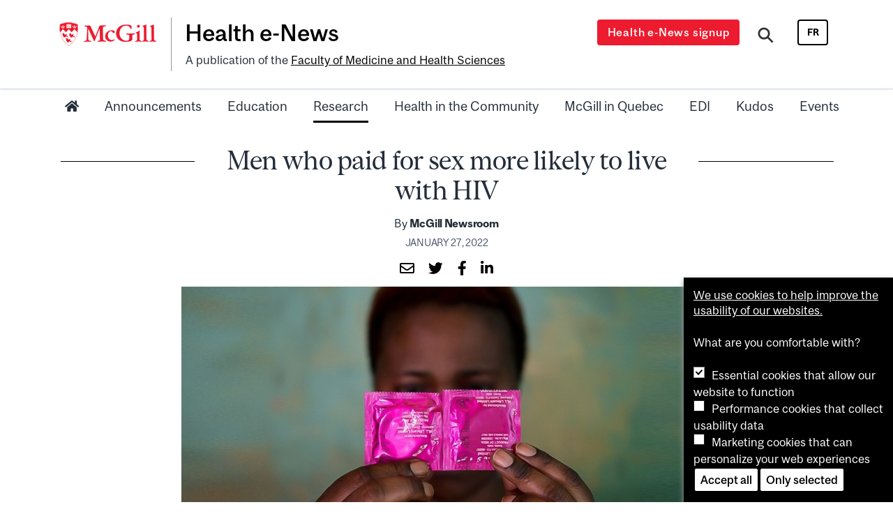

--- FILE ---
content_type: text/html; charset=UTF-8
request_url: https://healthenews.mcgill.ca/men-who-paid-for-sex-more-likely-to-live-with-hiv/
body_size: 48368
content:
<!DOCTYPE html>
<html lang="en-CA" itemscope itemtype="https://schema.org/BlogPosting">
<head>
    <meta charset="UTF-8">
    <meta name="viewport" content="width=device-width, initial-scale=1">
    <meta http-equiv="X-UA-Compatible" content="IE=edge">
    <link rel="profile" href="http://gmpg.org/xfn/11">
    <meta name='robots' content='index, follow, max-image-preview:large, max-snippet:-1, max-video-preview:-1' />
<link rel="alternate" href="https://healthenews.mcgill.ca/men-who-paid-for-sex-more-likely-to-live-with-hiv/" hreflang="en" />
<link rel="alternate" href="https://lebulletel.mcgill.ca/les-hommes-ayant-deja-paye-pour-des-rapports-sexuels-sont-plus-susceptibles-de-vivre-avec-le-vih/" hreflang="fr" />

	<!-- This site is optimized with the Yoast SEO plugin v26.7 - https://yoast.com/wordpress/plugins/seo/ -->
	<title>Men who paid for sex more likely to live with HIV - Health e-News</title>
	<link rel="canonical" href="https://healthenews.mcgill.ca/men-who-paid-for-sex-more-likely-to-live-with-hiv/" />
	<meta property="og:locale" content="en_US" />
	<meta property="og:locale:alternate" content="fr_CA" />
	<meta property="og:type" content="article" />
	<meta property="og:title" content="Men who paid for sex more likely to live with HIV - Health e-News" />
	<meta property="og:description" content="Image by E. Echwalu, UNAIDS, CC-BY 4.0. Surveys from 35 African countries suggest 68 percent of men used a condom in most recent paid sex encounter Twenty years’ worth of surveys suggest that nearly one in ten sexually active men in 35 countries in sub-Saharan Africa have been clients of sex workers. These men are [&hellip;]" />
	<meta property="og:url" content="https://healthenews.mcgill.ca/men-who-paid-for-sex-more-likely-to-live-with-hiv/" />
	<meta property="og:site_name" content="Health e-News" />
	<meta property="article:publisher" content="https://www.facebook.com/McGillMedHealthSci" />
	<meta property="article:published_time" content="2022-01-27T14:25:16+00:00" />
	<meta property="og:image" content="https://healthenews.mcgill.ca/wp-content/uploads/2022/01/2022-01-28_katosi-fishing-village-worker_1080x566.jpg" />
	<meta property="og:image:width" content="1080" />
	<meta property="og:image:height" content="566" />
	<meta property="og:image:type" content="image/jpeg" />
	<meta name="author" content="Shuchita Das" />
	<meta name="twitter:card" content="summary_large_image" />
	<meta name="twitter:creator" content="@mcgillmed" />
	<meta name="twitter:site" content="@mcgillmed" />
	<meta name="twitter:label1" content="Written by" />
	<meta name="twitter:data1" content="Shuchita Das" />
	<meta name="twitter:label2" content="Est. reading time" />
	<meta name="twitter:data2" content="2 minutes" />
	<script type="application/ld+json" class="yoast-schema-graph">{"@context":"https://schema.org","@graph":[{"@type":"Article","@id":"https://healthenews.mcgill.ca/men-who-paid-for-sex-more-likely-to-live-with-hiv/#article","isPartOf":{"@id":"https://healthenews.mcgill.ca/men-who-paid-for-sex-more-likely-to-live-with-hiv/"},"author":{"name":"Shuchita Das","@id":"https://healthenews.mcgill.ca/#/schema/person/ea802f909a73f09e453cd189dbab7013"},"headline":"Men who paid for sex more likely to live with HIV","datePublished":"2022-01-27T14:25:16+00:00","mainEntityOfPage":{"@id":"https://healthenews.mcgill.ca/men-who-paid-for-sex-more-likely-to-live-with-hiv/"},"wordCount":467,"image":{"@id":"https://healthenews.mcgill.ca/men-who-paid-for-sex-more-likely-to-live-with-hiv/#primaryimage"},"thumbnailUrl":"https://healthenews.mcgill.ca/wp-content/uploads/2022/01/2022-01-28_katosi-fishing-village-worker_1080x566.jpg","articleSection":["Research"],"inLanguage":"en-CA"},{"@type":"WebPage","@id":"https://healthenews.mcgill.ca/men-who-paid-for-sex-more-likely-to-live-with-hiv/","url":"https://healthenews.mcgill.ca/men-who-paid-for-sex-more-likely-to-live-with-hiv/","name":"Men who paid for sex more likely to live with HIV - Health e-News","isPartOf":{"@id":"https://healthenews.mcgill.ca/#website"},"primaryImageOfPage":{"@id":"https://healthenews.mcgill.ca/men-who-paid-for-sex-more-likely-to-live-with-hiv/#primaryimage"},"image":{"@id":"https://healthenews.mcgill.ca/men-who-paid-for-sex-more-likely-to-live-with-hiv/#primaryimage"},"thumbnailUrl":"https://healthenews.mcgill.ca/wp-content/uploads/2022/01/2022-01-28_katosi-fishing-village-worker_1080x566.jpg","datePublished":"2022-01-27T14:25:16+00:00","author":{"@id":"https://healthenews.mcgill.ca/#/schema/person/ea802f909a73f09e453cd189dbab7013"},"breadcrumb":{"@id":"https://healthenews.mcgill.ca/men-who-paid-for-sex-more-likely-to-live-with-hiv/#breadcrumb"},"inLanguage":"en-CA","potentialAction":[{"@type":"ReadAction","target":["https://healthenews.mcgill.ca/men-who-paid-for-sex-more-likely-to-live-with-hiv/"]}]},{"@type":"ImageObject","inLanguage":"en-CA","@id":"https://healthenews.mcgill.ca/men-who-paid-for-sex-more-likely-to-live-with-hiv/#primaryimage","url":"https://healthenews.mcgill.ca/wp-content/uploads/2022/01/2022-01-28_katosi-fishing-village-worker_1080x566.jpg","contentUrl":"https://healthenews.mcgill.ca/wp-content/uploads/2022/01/2022-01-28_katosi-fishing-village-worker_1080x566.jpg","width":1080,"height":566},{"@type":"BreadcrumbList","@id":"https://healthenews.mcgill.ca/men-who-paid-for-sex-more-likely-to-live-with-hiv/#breadcrumb","itemListElement":[{"@type":"ListItem","position":1,"name":"Home","item":"https://healthenews.mcgill.ca/"},{"@type":"ListItem","position":2,"name":"Men who paid for sex more likely to live with HIV"}]},{"@type":"WebSite","@id":"https://healthenews.mcgill.ca/#website","url":"https://healthenews.mcgill.ca/","name":"Health e-News","description":"A publication of the Faculty of Medicine and Health Sciences","potentialAction":[{"@type":"SearchAction","target":{"@type":"EntryPoint","urlTemplate":"https://healthenews.mcgill.ca/?s={search_term_string}"},"query-input":{"@type":"PropertyValueSpecification","valueRequired":true,"valueName":"search_term_string"}}],"inLanguage":"en-CA"},{"@type":"Person","@id":"https://healthenews.mcgill.ca/#/schema/person/ea802f909a73f09e453cd189dbab7013","name":"Shuchita Das","image":{"@type":"ImageObject","inLanguage":"en-CA","@id":"https://healthenews.mcgill.ca/#/schema/person/image/","url":"https://secure.gravatar.com/avatar/a2297f62af428e0285cdd06be98257b597abdd8ce08f9d2dcface9e48e70da18?s=96&d=mm&r=g","contentUrl":"https://secure.gravatar.com/avatar/a2297f62af428e0285cdd06be98257b597abdd8ce08f9d2dcface9e48e70da18?s=96&d=mm&r=g","caption":"Shuchita Das"},"url":"https://healthenews.mcgill.ca/author/fmhs/"}]}</script>
	<!-- / Yoast SEO plugin. -->


<style id='wp-img-auto-sizes-contain-inline-css' type='text/css'>
img:is([sizes=auto i],[sizes^="auto," i]){contain-intrinsic-size:3000px 1500px}
/*# sourceURL=wp-img-auto-sizes-contain-inline-css */
</style>
<style id='wp-emoji-styles-inline-css' type='text/css'>

	img.wp-smiley, img.emoji {
		display: inline !important;
		border: none !important;
		box-shadow: none !important;
		height: 1em !important;
		width: 1em !important;
		margin: 0 0.07em !important;
		vertical-align: -0.1em !important;
		background: none !important;
		padding: 0 !important;
	}
/*# sourceURL=wp-emoji-styles-inline-css */
</style>
<link rel='stylesheet' id='wp-bootstrap-starter-bootstrap-css-css' href='https://healthenews.mcgill.ca/wp-content/themes/wp-bootstrap-mcgill-infosite/inc/assets/css/bootstrap.min.css?ver=6.9' type='text/css' media='all' />
<link rel='stylesheet' id='wp-bootstrap-starter-fontawesome-cdn-css' href='https://healthenews.mcgill.ca/wp-content/themes/wp-bootstrap-mcgill-infosite/inc/assets/css/fontawesome.min.css?ver=6.9' type='text/css' media='all' />
<link rel='stylesheet' id='slb_core-css' href='https://healthenews.mcgill.ca/wp-content/plugins/simple-lightbox/client/css/app.css?ver=2.9.4' type='text/css' media='all' />
<link rel='stylesheet' id='style-css' href='https://healthenews.mcgill.ca/wp-content/themes/wp-bootstrap-mcgill-infosite/style.css?ver=1.3' type='text/css' media='all' />
<style id='style-inline-css' type='text/css'>
.navbar-nav {justify-content: space-between;}a.announcements-color {color:#c60101;border-color:#c60101;}a.education-color {color:#db771a;border-color:#db771a;}a.equity-diversity-and-inclusion-color {color:#2bad50;border-color:#2bad50;}a.events-color {color:;border-color:;}a.community-color {color:#4ba09e;border-color:#4ba09e;}a.kudos-color {color:#0a0301;border-color:#0a0301;}a.mcgill-in-quebec-color {color:#001f97;border-color:#001f97;}a.research-color {color:#819c30;border-color:#819c30;}
/*# sourceURL=style-inline-css */
</style>
<link rel='stylesheet' id='mds-style-css' href='https://healthenews.mcgill.ca/wp-content/plugins/mcgill-cookies/css/mds.css?ver=6.9' type='text/css' media='all' />
<link rel='stylesheet' id='cookie-popup-style-css' href='https://healthenews.mcgill.ca/wp-content/plugins/mcgill-cookies/cookie-popup.css?ver=6.9' type='text/css' media='all' />
<link rel='stylesheet' id='child-style-css' href='https://healthenews.mcgill.ca/wp-content/themes/wp-bootstrap-mcgill-infosite-child/style.css?ver=6.9' type='text/css' media='all' />
<script type="text/javascript" src="https://healthenews.mcgill.ca/wp-includes/js/jquery/jquery.min.js?ver=3.7.1" id="jquery-core-js"></script>
<script type="text/javascript" src="https://healthenews.mcgill.ca/wp-includes/js/jquery/jquery-migrate.min.js?ver=3.4.1" id="jquery-migrate-js"></script>

<!-- OG: 3.3.8 --><link rel="image_src" href="https://healthenews.mcgill.ca/wp-content/uploads/2022/01/2022-01-28_katosi-fishing-village-worker_1080x566.jpg"><meta name="msapplication-TileImage" content="https://healthenews.mcgill.ca/wp-content/uploads/2022/01/2022-01-28_katosi-fishing-village-worker_1080x566.jpg">
<meta property="og:image" content="https://healthenews.mcgill.ca/wp-content/uploads/2022/01/2022-01-28_katosi-fishing-village-worker_1080x566.jpg"><meta property="og:image:secure_url" content="https://healthenews.mcgill.ca/wp-content/uploads/2022/01/2022-01-28_katosi-fishing-village-worker_1080x566.jpg"><meta property="og:image:width" content="1080"><meta property="og:image:height" content="566"><meta property="og:image:alt" content="2022-01-28_katosi-fishing-village-worker_1080x566"><meta property="og:image:type" content="image/jpeg"><meta property="og:description" content="Image by E. Echwalu, UNAIDS, CC-BY 4.0. Surveys from 35 African countries suggest 68 percent of men used a condom in most recent paid sex encounter Twenty years’ worth of surveys suggest that nearly one in ten sexually active men in 35 countries in sub-Saharan Africa have been clients of sex workers. These men are..."><meta property="og:type" content="article"><meta property="og:locale" content="en_CA"><meta property="og:site_name" content="Health e-News"><meta property="og:title" content="Men who paid for sex more likely to live with HIV"><meta property="og:url" content="https://healthenews.mcgill.ca/men-who-paid-for-sex-more-likely-to-live-with-hiv/"><meta property="og:updated_time" content="2022-01-27T09:25:16-05:00">
<meta property="article:published_time" content="2022-01-27T14:25:16+00:00"><meta property="article:modified_time" content="2022-01-27T14:25:16+00:00"><meta property="article:section" content="Research"><meta property="article:author:first_name" content="Shuchita"><meta property="article:author:last_name" content="Das"><meta property="article:author:username" content="Shuchita Das">
<meta property="twitter:partner" content="ogwp"><meta property="twitter:card" content="summary_large_image"><meta property="twitter:image" content="https://healthenews.mcgill.ca/wp-content/uploads/2022/01/2022-01-28_katosi-fishing-village-worker_1080x566.jpg"><meta property="twitter:image:alt" content="2022-01-28_katosi-fishing-village-worker_1080x566"><meta property="twitter:title" content="Men who paid for sex more likely to live with HIV"><meta property="twitter:description" content="Image by E. Echwalu, UNAIDS, CC-BY 4.0. Surveys from 35 African countries suggest 68 percent of men used a condom in most recent paid sex encounter Twenty years’ worth of surveys suggest that..."><meta property="twitter:url" content="https://healthenews.mcgill.ca/men-who-paid-for-sex-more-likely-to-live-with-hiv/"><meta property="twitter:label1" content="Reading time"><meta property="twitter:data1" content="2 minutes">
<meta itemprop="image" content="https://healthenews.mcgill.ca/wp-content/uploads/2022/01/2022-01-28_katosi-fishing-village-worker_1080x566.jpg"><meta itemprop="name" content="Men who paid for sex more likely to live with HIV"><meta itemprop="description" content="Image by E. Echwalu, UNAIDS, CC-BY 4.0. Surveys from 35 African countries suggest 68 percent of men used a condom in most recent paid sex encounter Twenty years’ worth of surveys suggest that nearly one in ten sexually active men in 35 countries in sub-Saharan Africa have been clients of sex workers. These men are..."><meta itemprop="datePublished" content="2022-01-27"><meta itemprop="dateModified" content="2022-01-27T14:25:16+00:00">
<meta property="profile:first_name" content="Shuchita"><meta property="profile:last_name" content="Das"><meta property="profile:username" content="Shuchita Das">
<!-- /OG -->


		<!-- GA Google Analytics @ https://m0n.co/ga -->
		<script>
			(function(i,s,o,g,r,a,m){i['GoogleAnalyticsObject']=r;i[r]=i[r]||function(){
			(i[r].q=i[r].q||[]).push(arguments)},i[r].l=1*new Date();a=s.createElement(o),
			m=s.getElementsByTagName(o)[0];a.async=1;a.src=g;m.parentNode.insertBefore(a,m)
			})(window,document,'script','https://www.google-analytics.com/analytics.js','ga');
			ga('create', 'UA-26739495-1', 'auto');
			ga('require', 'displayfeatures');
			ga('require', 'linkid');
			ga('send', 'pageview');
		</script>

	<link rel="pingback" href="https://healthenews.mcgill.ca/xmlrpc.php">    <style type="text/css">
        #page-sub-header { background: #fff; }
    </style>
    <link rel="icon" href="https://healthenews.mcgill.ca/wp-content/uploads/2021/06/cropped-martlet-favicon-100px-150x150.png" sizes="32x32" />
<link rel="icon" href="https://healthenews.mcgill.ca/wp-content/uploads/2021/06/cropped-martlet-favicon-100px-350x350.png" sizes="192x192" />
<link rel="apple-touch-icon" href="https://healthenews.mcgill.ca/wp-content/uploads/2021/06/cropped-martlet-favicon-100px-350x350.png" />
<meta name="msapplication-TileImage" content="https://healthenews.mcgill.ca/wp-content/uploads/2021/06/cropped-martlet-favicon-100px-350x350.png" />
</head>

<body class="wp-singular post-template-default single single-post postid-96840 single-format-standard wp-embed-responsive wp-theme-wp-bootstrap-mcgill-infosite wp-child-theme-wp-bootstrap-mcgill-infosite-child group-blog">

<div id="page" class="site">
      <header id="masthead" class="site-header navbar-static-top" role="banner">
        <div class="entete">
            <div class="container">
                <div class="navbar-brand">
                  <div class="logo-container">
  <div class="mcgill-logo">
    <a href="https://mcgill.ca" title="McGill University"><img src="https://healthenews.mcgill.ca/wp-content/themes/wp-bootstrap-mcgill-infosite/img/McGill.png" alt="McGill.ca"></a>
  </div>
  <div class="site-logo">
      <a class="site-title large normal" href="https://healthenews.mcgill.ca/" title="Home">Health e-News</a>
      <div class="site-tagline">A publication of the <a href="https://www.mcgill.ca/medhealthsci/" style="white-space:nowrap;">Faculty of Medicine and Health Sciences</a></div>
  </div>
</div>
<div class="site-tools">
  <button  data-toggle="modal" data-target="#button-modal" aria-label="Open modal window" class="btn btn-primary">Health e-News signup</button>
  <button class="nav-search open" type="button" title="Search" aria-label="Search" data-toggle="modal" data-target="#modalsearch">
    <ion-icon name="search-sharp"></ion-icon>
  </button>
  <ul class="lang" title="Français">	<li class="lang-item lang-item-5 lang-item-fr lang-item-first"><a lang="fr-CA" hreflang="fr-CA" href="https://lebulletel.mcgill.ca/les-hommes-ayant-deja-paye-pour-des-rapports-sexuels-sont-plus-susceptibles-de-vivre-avec-le-vih/">fr</a></li>
</ul>
  <button class="navbar-toggler" type="button" data-toggle="collapse" data-target=".navbar-collapse" aria-controls="" aria-expanded="false" aria-label="Toggle navigation">
        <ion-icon class="toggle-open" name="menu-outline"></ion-icon>
        <ion-icon class="toggle-close" name="close-outline"></ion-icon>
    </button>
</div>                </div>
            </div>
        </div>
        <div class="container">
              <nav class="navbar navbar-expand-lg p-0">


                  <div class="collapse navbar-collapse">
                    <div class="site-nav">

                              <button  data-toggle="modal" data-target="#button-modal" aria-label="Open modal window" class="btn btn-primary">Health e-News signup</button>
                  <ul id="menu-primary" class="navbar-nav"><li itemscope="itemscope" itemtype="https://www.schema.org/SiteNavigationElement" id="menu-item-304" class="homeicon menu-item menu-item-type-custom menu-item-object-custom menu-item-304 nav-item"><a href="/" class="nav-link"><span class="fas fa-home"></span></a></li>
<li itemscope="itemscope" itemtype="https://www.schema.org/SiteNavigationElement" id="menu-item-75720" class="menu-item menu-item-type-taxonomy menu-item-object-category menu-item-75720 nav-item"><a href="https://healthenews.mcgill.ca/section/announcements/" class="nav-link">Announcements</a></li>
<li itemscope="itemscope" itemtype="https://www.schema.org/SiteNavigationElement" id="menu-item-75719" class="menu-item menu-item-type-taxonomy menu-item-object-category menu-item-75719 nav-item"><a href="https://healthenews.mcgill.ca/section/education/" class="nav-link">Education</a></li>
<li itemscope="itemscope" itemtype="https://www.schema.org/SiteNavigationElement" id="menu-item-75721" class="menu-item menu-item-type-taxonomy menu-item-object-category current-post-ancestor current-menu-parent current-post-parent active menu-item-75721 nav-item"><a href="https://healthenews.mcgill.ca/section/research/" class="nav-link">Research</a></li>
<li itemscope="itemscope" itemtype="https://www.schema.org/SiteNavigationElement" id="menu-item-84401" class="menu-item menu-item-type-taxonomy menu-item-object-category menu-item-84401 nav-item"><a href="https://healthenews.mcgill.ca/section/community/" class="nav-link">Health in the Community</a></li>
<li itemscope="itemscope" itemtype="https://www.schema.org/SiteNavigationElement" id="menu-item-112826" class="menu-item menu-item-type-taxonomy menu-item-object-category menu-item-112826 nav-item"><a href="https://healthenews.mcgill.ca/section/mcgill-in-quebec/" class="nav-link">McGill in Quebec</a></li>
<li itemscope="itemscope" itemtype="https://www.schema.org/SiteNavigationElement" id="menu-item-102695" class="menu-item menu-item-type-taxonomy menu-item-object-category menu-item-102695 nav-item"><a href="https://healthenews.mcgill.ca/section/equity-diversity-and-inclusion/" class="nav-link">EDI</a></li>
<li itemscope="itemscope" itemtype="https://www.schema.org/SiteNavigationElement" id="menu-item-75722" class="menu-item menu-item-type-taxonomy menu-item-object-category menu-item-75722 nav-item"><a href="https://healthenews.mcgill.ca/section/kudos/" class="nav-link">Kudos</a></li>
<li itemscope="itemscope" itemtype="https://www.schema.org/SiteNavigationElement" id="menu-item-102693" class="menu-item menu-item-type-taxonomy menu-item-object-category menu-item-102693 nav-item"><a href="https://healthenews.mcgill.ca/section/events/" class="nav-link">Events</a></li>
<li itemscope="itemscope" itemtype="https://www.schema.org/SiteNavigationElement" id="menu-item-85039-fr" class="lang-item lang-item-5 lang-item-fr lang-item-first menu-item menu-item-type-custom menu-item-object-custom menu-item-85039-fr nav-item"><a href="https://lebulletel.mcgill.ca/les-hommes-ayant-deja-paye-pour-des-rapports-sexuels-sont-plus-susceptibles-de-vivre-avec-le-vih/" class="nav-link" hreflang="fr-CA" lang="fr-CA">Français</a></li>
</ul>
                    </div>
                  </div>
              </nav>

          </div>

  	    </header><!-- #masthead -->




	<div id="content" class="site-content">
		<div class="container">
			<div class="row">
<section id="primary" class="content-area col-12">
		<article id="main" class="site-main" role="main" data-clarity-region="article">
			<header class="page-header mb-3">
        <h1 class="title">Men who paid for sex more likely to live with&nbsp;HIV</h1>
				<div class="entry-meta">
					<div>By<span class="author-name"> McGill Newsroom</span> 
					</div><div class="date">
						January 27, 2022
					</div>
					<div class="share">
				     <a href="mailto:?&subject=Health e-News: Men who paid for sex more likely to live with HIV&body=Men who paid for sex more likely to live with HIV%0A%0A%0A%0Ahttps://healthenews.mcgill.ca/men-who-paid-for-sex-more-likely-to-live-with-hiv/"><span class="far fa-envelope" aria-hidden="true"></span></a>
				     <a href="https://twitter.com/home?status=https%3A//healthenews.mcgill.ca/men-who-paid-for-sex-more-likely-to-live-with-hiv/"><span class="fab fa-twitter" aria-hidden="true"></span></a>
				     <a href="https://www.facebook.com/sharer/sharer.php?u=https%3A//healthenews.mcgill.ca/men-who-paid-for-sex-more-likely-to-live-with-hiv/"><span class="fab fa-facebook-f" aria-hidden="true"></span></a>
						 <a href="https://www.linkedin.com/shareArticle?mini=true&amp;url=https%3A//healthenews.mcgill.ca/men-who-paid-for-sex-more-likely-to-live-with-hiv/"><span class="fab fa-linkedin-in" aria-hidden="true"></span></a>
					 </div>
				</div>
			</header>
			<div class="container p-0 entry">
			    <div class="row">
						<div class="col-12">
      				<div class="entry-content">
									<img class="mb-3 aligncenter" src="https://healthenews.mcgill.ca/wp-content/uploads/2022/01/2022-01-28_katosi-fishing-village-worker_1080x566.jpg" alt="" width="1080" height="566">
						  <div class="dek">
<div class="field field-name-field-dek field-type-text-long field-label-hidden">
<div class="field-items">
<p>Image by E. Echwalu, UNAIDS, CC-BY 4.0.</p>
<p class="field-item even"><em>Surveys from 35 African countries suggest 68 percent of men used a condom in most recent paid sex encounter</em></p>
<p>Twenty years’ worth of surveys suggest that nearly one in ten sexually active men in 35 countries in sub-Saharan Africa have been clients of sex workers. These men are about 50 percent more likely to be living with human immunodeficiency virus (HIV), according to a team of international researchers, including <a href="https://www.mcgill.ca/epi-biostat-occh/mathieu-maheu-giroux">Professor Mathieu Maheu-Giroux</a> and Caroline Hodgins of McGill University.</p>
<p>Too often epidemiological research and HIV prevention efforts have neglected men who pay for sex. Instead, sex workers are often assigned a greater responsibility and burden for preventing HIV transmission. While sex workers represent one of several key population at greater risk of acquiring HIV, their clients also play a central role in transmission networks, say the researchers.</p>
<p>To better understand the dynamics of HIV in transactional sex and identify new opportunities for prevention, the researchers analyzed data from 87 surveys of men living in sub-Saharan Africa in a study published in <a href="http://journals.plos.org/plosmedicine/article?id=10.1371/journal.pmed.1003861"><i>PLOS Medicine</i></a>. These surveys were conducted by other researchers and organizations between 2000 and 2020 and included over 368,000 participants.</p>
<p>The results showed that about 8 percent of participants who were sexually active had ever paid for sex, and these men were 50 percent more likely to be living with HIV than men who reported never paying for sex. Of men who were clients of sex workers between 2010 and 2020, 68 percent reported using a condom during their most recent paid sex encounter—though this percentage had been lower in the previous decade.</p>
<h3>HIV prevention efforts must include men who pay for sex</h3>
<p>&#8220;Prevention strategies that neglect men who pay for sex place the burden of preventing HIV transmission solely on female sex workers,&#8221; says Caroline Hodgins who is working with Professor Mathieu Maheu-Giroux in the Department of Epidemiology, Biostatistics, and Occupational Health.</p>
<p>Professor Mathieu Maheu-Giroux, who is a Canada Research Chair in Population Health Modeling, adds &#8220;men who pay for sex are often not identified as a distinct group in need of HIV prevention efforts. Our study shows that these men are at high risk and should be considered in targeted efforts to limit transmission.&#8221; Such efforts could include improved access to HIV testing and initiatives to encourage condom use.</p>
<p>The researchers say future studies could help confirm and expand on these findings, by improving the confidentiality of surveys and collecting more data on the use of HIV treatment.</p>
<table>
<tbody>
<tr>
<td><strong>About this study</strong></p>
<p>“Population sizes, HIV prevalence, and HIV prevention among men who paid for sex in sub-Saharan Africa (2000–2020): A meta-analysis of 87 population-based surveys” by Caroline Hodgins, James Stannah, Salome Kuchukhidze, Lycias Zembe, Jeffrey W. Eaton, Marie-Claude Boily, and Mathieu Maheu-Giroux was published in <a href="http://journals.plos.org/plosmedicine/article?id=10.1371/journal.pmed.1003861"><i>PLOS Medicine</i></a>.</p>
<p>DOI: <a href="https://doi.org/10.1371/journal.pmed.1003861">https://doi.org/10.1371/journal.pmed.1003861</a></td>
</tr>
</tbody>
</table>
</div>
</div>
</div>
<div class="news-field">
<div class="field field-name-field-published-date field-type-datestamp field-label-hidden">
<div class="field-items">
<div class="field-item even"></div>
</div>
</div>
</div> 
								</div>
			        </div>
 					</div>
				</div>
			</article>
		</section>
			<div class="container p-0 fullauthors">	<hr>
				<div class="row justify-content-around mt-4">
					<div class="col-12 col-md-6 col-lg-4 text-center my-3"><div class="author-photo"><ion-icon name="person-circle-outline"></ion-icon></div><div class="author-name"> McGill Newsroom</div><div class="author-description"></div></div>
				</div>
			</div>
			<div class="container mt-5">
				<div class="row" id="newsmaincontainer">
					<div class="col-12 text-center">
						<div class="feature-header">
							<h2>You might also&nbsp;enjoy...</h2>
						</div>
					</div>
						<div class="col-12" id="newsmaincontainer">
						<div class="row" id="newsmain"><div class="col-12 col-sm-6 col-lg-3 article">
<div class="card">
    <div class="card-header" >
      <a href="https://healthenews.mcgill.ca/do-supervised-consumption-sites-bring-increased-crime-study-suggests-thats-a-myth/" style="background-image:url(https://healthenews.mcgill.ca/wp-content/uploads/2026/01/2026-01-16_Do-supervised-consumption-sites-bring-increased-crime_1080x566-350x183.jpg);"></a>
    </div>
    <div class="card-body">
      <div class="section">
      <a href="https://healthenews.mcgill.ca/section/research/" class="research-color">Research</a>
      </div>
        <h3 class="card-title"><a href="https://healthenews.mcgill.ca/do-supervised-consumption-sites-bring-increased-crime-study-suggests-thats-a-myth/">Do supervised consumption sites bring increased crime? Study suggests that’s a myth</a></h3>
        <div class="date">January 14, 2026</div>
    </div>
</div>
						</div><div class="col-12 col-sm-6 col-lg-3 article">
<div class="card">
    <div class="card-header" >
      <a href="https://healthenews.mcgill.ca/new-light-triggered-microneedle-patch-could-make-ivf-hormone-delivery-painless-and-automated/" style="background-image:url(https://healthenews.mcgill.ca/wp-content/uploads/2026/01/2026-01-16_New-light-triggered-microneedle-patch-IVF-hormone-delivery1080x566-350x183.jpg);"></a>
    </div>
    <div class="card-body">
      <div class="section">
      <a href="https://healthenews.mcgill.ca/section/research/" class="research-color">Research</a>
      </div>
        <h3 class="card-title"><a href="https://healthenews.mcgill.ca/new-light-triggered-microneedle-patch-could-make-ivf-hormone-delivery-painless-and-automated/">New light-triggered microneedle patch could make IVF hormone delivery painless and automated</a></h3>
        <div class="date">January 14, 2026</div>
    </div>
</div>
						</div><div class="col-12 col-sm-6 col-lg-3 article">
<div class="card">
    <div class="card-header" >
      <a href="https://healthenews.mcgill.ca/low-dose-peanut-therapy-may-help-protect-more-children-with-peanut-allergies/" style="background-image:url(https://healthenews.mcgill.ca/wp-content/uploads/2026/01/2024-08-30_Peanut-allergy-Moshe-Ben-Shoshan-story-image_1080x566-350x183.jpg);"></a>
    </div>
    <div class="card-body">
      <div class="section">
      <a href="https://healthenews.mcgill.ca/section/research/" class="research-color">Research</a>
      </div>
        <h3 class="card-title"><a href="https://healthenews.mcgill.ca/low-dose-peanut-therapy-may-help-protect-more-children-with-peanut-allergies/">Low-dose peanut therapy may help protect more children with peanut allergies</a></h3>
        <div class="date">January 14, 2026</div>
    </div>
</div>
						</div><div class="col-12 col-sm-6 col-lg-3 article">
<div class="card">
    <div class="card-header" >
      <a href="https://healthenews.mcgill.ca/new-evidence-challenges-understanding-of-parkinsons-disease/" style="background-image:url(https://healthenews.mcgill.ca/wp-content/uploads/2026/01/2026-01-16_New-evidence-challenges-understanding-of-Parkinsons-disease_1080x566-350x183.jpg);"></a>
    </div>
    <div class="card-body">
      <div class="section">
      <a href="https://healthenews.mcgill.ca/section/research/" class="research-color">Research</a>
      </div>
        <h3 class="card-title"><a href="https://healthenews.mcgill.ca/new-evidence-challenges-understanding-of-parkinsons-disease/">New evidence challenges understanding of Parkinson’s disease</a></h3>
        <div class="date">January 14, 2026</div>
    </div>
</div>
						</div>
						<div class="container pb-3"><div id="more_articles" class="row" aria-live="assertive"></div></div>
<div class="col-12 more text-center">
  <script>
  ( function( $ ) {
    params = 'doublons=&pagination=12&id=,115692,115690,115688,115660,115513,115519,115469,115459,115625,115734,115727,115632,115478,115559,115506,115572,115525,115546,115530,115499,115486,115473,115463,115453&par=post__in&var=related';
  } )( jQuery );
  </script>
  <button id="more" type="button" class="btn btn-secondary loadmore" aria-label="Load more">Load more<span class="fa" aria-hidden="true"></span></button>
</div>
						</div>
					</div>
				</div>
			</div>			</div><!-- .row -->
		</div><!-- .container -->
	</div><!-- #content -->
            <div id="footer-widget" class="row m-0">
            <div class="container">
                <div class="row">
                  <div class="col-6 col-lg-3">
                    <section id="brand-footer">
                        <div class="logo-container">
  <div class="site-logo">
    <a class="site-title large normal" href="https://healthenews.mcgill.ca/" style="color:#FFFFFF;" title="Home">Health e-News</a>
      <div class="site-tagline">A publication of the <a href="https://www.mcgill.ca/medhealthsci/">Faculty of Medicine and Health&nbsp;Sciences</a></div>
  </div>
</div>                    </section>
                  </div>

                  <div class="col-6 col-lg-3"><section id="nav_menu-2" class="widget widget_nav_menu"><h3 class="widget-title">On this Site</h3><div class="menu-primary-container"><ul id="menu-primary-1" class="menu"><li class="homeicon menu-item menu-item-type-custom menu-item-object-custom menu-item-304"><a href="/"><span class="fas fa-home"></span></a></li>
<li class="menu-item menu-item-type-taxonomy menu-item-object-category menu-item-75720"><a href="https://healthenews.mcgill.ca/section/announcements/">Announcements</a></li>
<li class="menu-item menu-item-type-taxonomy menu-item-object-category menu-item-75719"><a href="https://healthenews.mcgill.ca/section/education/">Education</a></li>
<li class="menu-item menu-item-type-taxonomy menu-item-object-category current-post-ancestor current-menu-parent current-post-parent menu-item-75721"><a href="https://healthenews.mcgill.ca/section/research/">Research</a></li>
<li class="menu-item menu-item-type-taxonomy menu-item-object-category menu-item-84401"><a href="https://healthenews.mcgill.ca/section/community/">Health in the Community</a></li>
<li class="menu-item menu-item-type-taxonomy menu-item-object-category menu-item-112826"><a href="https://healthenews.mcgill.ca/section/mcgill-in-quebec/">McGill in Quebec</a></li>
<li class="menu-item menu-item-type-taxonomy menu-item-object-category menu-item-102695"><a href="https://healthenews.mcgill.ca/section/equity-diversity-and-inclusion/">EDI</a></li>
<li class="menu-item menu-item-type-taxonomy menu-item-object-category menu-item-75722"><a href="https://healthenews.mcgill.ca/section/kudos/">Kudos</a></li>
<li class="menu-item menu-item-type-taxonomy menu-item-object-category menu-item-102693"><a href="https://healthenews.mcgill.ca/section/events/">Events</a></li>
<li class="lang-item lang-item-5 lang-item-fr lang-item-first menu-item menu-item-type-custom menu-item-object-custom menu-item-85039-fr"><a href="https://lebulletel.mcgill.ca/les-hommes-ayant-deja-paye-pour-des-rapports-sexuels-sont-plus-susceptibles-de-vivre-avec-le-vih/" hreflang="fr-CA" lang="fr-CA">Français</a></li>
</ul></div></section></div>


                  <div class="col-6 col-lg-3"><section id="text-2" class="widget widget_text"><h3 class="widget-title">Schools</h3>			<div class="textwidget"><p><a href="https://www.mcgill.ca/medhealthsci/education/our-schools-1829-present/school-medicine">School of Medicine</a></p>
<p><a href="https://www.mcgill.ca/nursing">Ingram School of Nursing</a></p>
<p><a href="https://www.mcgill.ca/spot">School of Physical and Occupational Therapy</a></p>
<p><a href="https://www.mcgill.ca/scsd">School of Communication Sciences &#038; Disorders</a></p>
<p><a href="https://www.mcgill.ca/spgh">School of Population and Global Health</a></p>
<p><a href="https://www.mcgill.ca/medhealthsci/education/our-schools-1829-present/school-biomedical-sciences">School of Biomedical Sciences</a></p>
</div>
		</section></div>


                  <div class="col-6 col-lg-3"><section id="text-5" class="widget widget_text"><h3 class="widget-title">McGill Network</h3>			<div class="textwidget"><p><a href="http://www.muhc.ca/">McGill University Health Centre (MUHC)</a></p>
<p><a href="https://www.mcgill.ca/ruisss/partners/ciusss-de-louest-de-lile-de-montreal">CIUSSS Montreal West Island</a></p>
<p><a href="https://www.mcgill.ca/ruisss/partners/ciusss-du-centre-ouest-de-lile-de-montreal">CIUSSS West-Central Montreal</a></p>
<p><a href="https://www.mcgill.ca/ruisss/">RUISSS McGill</a></p>
</div>
		</section><section id="text-7" class="widget widget_text"><h3 class="widget-title">Other McGill Publications</h3>			<div class="textwidget"><p><a href="https://www.mcgill.ca/facmed-alumni/news-stories/news-stories">FMHS Focus</a></p>
<p><a href="https://reporter.mcgill.ca/">McGill Reporter</a></p>
<p><a href="https://www.mcgill.ca/newsroom/">McGill Newsroom</a></p>
</div>
		</section></div>

                </div>

                    <div class="row pb-2">
    <div class="col-12 text-center footer-social mt-4 mt-lg-0"><a href="https://www.facebook.com/McGillMedHealthSci" title="Our Facebook page"></a><a href="https://instagram.com/mcgillmedhealthsci/" title="Instagram"></a><a href="https://twitter.com/mcgillmed" title="Follow us on Twitter"></a><a href="https://www.linkedin.com/company/mcgill-faculty-of-medicine-and-health-sciences" title="LinkedIn"></a></div>
  </div>
            </div>
        </div>
<footer id="colophon" class="site-footer" role="contentinfo">
  <div class="container py-4 py-lg-3">
    <div class="row">
      <div class="d-flex flex-column flex-lg-row  align-items-center col-12 col-lg-4 text-center text-lg-left">
        <a href="https://healthenews.mcgill.ca/" class="d-inline-block mb-2 mb-lg-0 mr-lg-3 pr-lg-3 float-lg-left" title="McGill University"><img src="https://healthenews.mcgill.ca/wp-content/themes/wp-bootstrap-mcgill-infosite/img/mcgill_logo_footer.png" alt="McGill.ca"></a>
        <div class="site-info float-lg-left mb-2 mb-lg-0 ">
          Copyright&nbsp;&copy;&nbsp;&nbsp;McGill&nbsp;University.
        </div>
      </div>
      <div class="col-12 col-lg-8">
        <div class="container p-0 pt-0">
          <div class="d-flex flex-column flex-lg-row align-items-center justify-content-around justify-content-md-between">
            <div class="mb-2 mb-lg-0"><a href="https://www.mcgill.ca/digital-accessibility-mcgill-university">Accessibility</a></div>
            <div class="mb-2 mb-lg-0"><a href="https://www.mcgill.ca/privacy-notice">Privacy notice</a></div>
            <div class="mb-2 mb-lg-0"><a href="https://www.mcgill.ca/cookie-notice">Cookie notice</a></div>
            <a href="#cookie_settings" class="mb-2 mb-lg-0 login eu-cookie-withdraw-button">Cookie settings</a><div><a href="https://healthenews.mcgill.ca/contact/">Contact us</a></div></div>
        </div>
      </div>
    </div>
  </div>
</footer></div><!-- #page -->

<script type="speculationrules">
{"prefetch":[{"source":"document","where":{"and":[{"href_matches":"/*"},{"not":{"href_matches":["/wp-*.php","/wp-admin/*","/wp-content/uploads/*","/wp-content/*","/wp-content/plugins/*","/wp-content/themes/wp-bootstrap-mcgill-infosite-child/*","/wp-content/themes/wp-bootstrap-mcgill-infosite/*","/*\\?(.+)"]}},{"not":{"selector_matches":"a[rel~=\"nofollow\"]"}},{"not":{"selector_matches":".no-prefetch, .no-prefetch a"}}]},"eagerness":"conservative"}]}
</script>
    <div id="sliding-popup" class="sliding-popup-bottom hidden">
        <div class="eu-cookie-compliance-banner eu-cookie-compliance-banner-info eu-cookie-compliance-banner--categories">
            <div class="popup-content info">
                <div id="popup-text"><p><a href="https://www.mcgill.ca/cookie-notice">We use cookies to help improve the usability of our websites.</a></p><p>What are you comfortable with?</p></div>
                                    <div id="eu-cookie-compliance-categories" class="eu-cookie-compliance-categories">
                                                    <div class="eu-cookie-compliance-category">
                                <div>
                                    <input type="checkbox" name="cookie-categories" id="cookie-category-required" value="required"
                                     
                                        checked
                                                                                                                disabled
                                                                        >
                                    <label for="cookie-category-required">Essential cookies that allow our website to function</label>
                                </div>
                            </div>
                                                    <div class="eu-cookie-compliance-category">
                                <div>
                                    <input type="checkbox" name="cookie-categories" id="cookie-category-performance" value="performance"
                                                                                                            >
                                    <label for="cookie-category-performance">Performance cookies that collect usability data</label>
                                </div>
                            </div>
                                                    <div class="eu-cookie-compliance-category">
                                <div>
                                    <input type="checkbox" name="cookie-categories" id="cookie-category-marketing" value="marketing"
                                                                                                            >
                                    <label for="cookie-category-marketing">Marketing cookies that can personalize your web experiences</label>
                                </div>
                            </div>
                                                                            <div class="eu-cookie-compliance-categories-buttons">
                                <button onclick="agreeCookies()"type="button"class="agree-button eu-cookie-compliance-default-button">Accept all</button>
                                <button onclick="getCheckedCookies()"type="button" class="eu-cookie-compliance-save-preferences-button">Only selected</button>
                            </div>
                                            </div>
                            </div>
        </div>
    </div>
<script type="text/javascript" id="cookie-popup-script-js-extra">
/* <![CDATA[ */
var mcgillCookies = {"pluginUrl":"https://healthenews.mcgill.ca/wp-content/plugins/mcgill-cookies/"};
//# sourceURL=cookie-popup-script-js-extra
/* ]]> */
</script>
<script type="text/javascript" src="https://healthenews.mcgill.ca/wp-content/plugins/mcgill-cookies/cookie-popup.js" id="cookie-popup-script-js"></script>
<script type="text/javascript" id="script-js-extra">
/* <![CDATA[ */
var ajaxurl = ["https://healthenews.mcgill.ca/wp-admin/admin-ajax.php"];
//# sourceURL=script-js-extra
/* ]]> */
</script>
<script type="text/javascript" src="https://healthenews.mcgill.ca/wp-content/themes/wp-bootstrap-mcgill-infosite/js/script.js?ver=1.0" id="script-js"></script>
<script type="text/javascript" src="https://healthenews.mcgill.ca/wp-content/themes/wp-bootstrap-mcgill-infosite/inc/assets/js/popper.min.js?ver=6.9" id="wp-bootstrap-starter-popper-js"></script>
<script type="text/javascript" src="https://healthenews.mcgill.ca/wp-content/themes/wp-bootstrap-mcgill-infosite/inc/assets/js/bootstrap.min.js?ver=6.9" id="wp-bootstrap-starter-bootstrapjs-js"></script>
<script type="text/javascript" src="https://healthenews.mcgill.ca/wp-content/themes/wp-bootstrap-mcgill-infosite/inc/assets/js/theme-script.min.js?ver=6.9" id="wp-bootstrap-starter-themejs-js"></script>
<script type="text/javascript" src="https://healthenews.mcgill.ca/wp-content/themes/wp-bootstrap-mcgill-infosite/inc/assets/js/skip-link-focus-fix.min.js?ver=20151215" id="wp-bootstrap-starter-skip-link-focus-fix-js"></script>
<script id="wp-emoji-settings" type="application/json">
{"baseUrl":"https://s.w.org/images/core/emoji/17.0.2/72x72/","ext":".png","svgUrl":"https://s.w.org/images/core/emoji/17.0.2/svg/","svgExt":".svg","source":{"concatemoji":"https://healthenews.mcgill.ca/wp-includes/js/wp-emoji-release.min.js?ver=6.9"}}
</script>
<script type="module">
/* <![CDATA[ */
/*! This file is auto-generated */
const a=JSON.parse(document.getElementById("wp-emoji-settings").textContent),o=(window._wpemojiSettings=a,"wpEmojiSettingsSupports"),s=["flag","emoji"];function i(e){try{var t={supportTests:e,timestamp:(new Date).valueOf()};sessionStorage.setItem(o,JSON.stringify(t))}catch(e){}}function c(e,t,n){e.clearRect(0,0,e.canvas.width,e.canvas.height),e.fillText(t,0,0);t=new Uint32Array(e.getImageData(0,0,e.canvas.width,e.canvas.height).data);e.clearRect(0,0,e.canvas.width,e.canvas.height),e.fillText(n,0,0);const a=new Uint32Array(e.getImageData(0,0,e.canvas.width,e.canvas.height).data);return t.every((e,t)=>e===a[t])}function p(e,t){e.clearRect(0,0,e.canvas.width,e.canvas.height),e.fillText(t,0,0);var n=e.getImageData(16,16,1,1);for(let e=0;e<n.data.length;e++)if(0!==n.data[e])return!1;return!0}function u(e,t,n,a){switch(t){case"flag":return n(e,"\ud83c\udff3\ufe0f\u200d\u26a7\ufe0f","\ud83c\udff3\ufe0f\u200b\u26a7\ufe0f")?!1:!n(e,"\ud83c\udde8\ud83c\uddf6","\ud83c\udde8\u200b\ud83c\uddf6")&&!n(e,"\ud83c\udff4\udb40\udc67\udb40\udc62\udb40\udc65\udb40\udc6e\udb40\udc67\udb40\udc7f","\ud83c\udff4\u200b\udb40\udc67\u200b\udb40\udc62\u200b\udb40\udc65\u200b\udb40\udc6e\u200b\udb40\udc67\u200b\udb40\udc7f");case"emoji":return!a(e,"\ud83e\u1fac8")}return!1}function f(e,t,n,a){let r;const o=(r="undefined"!=typeof WorkerGlobalScope&&self instanceof WorkerGlobalScope?new OffscreenCanvas(300,150):document.createElement("canvas")).getContext("2d",{willReadFrequently:!0}),s=(o.textBaseline="top",o.font="600 32px Arial",{});return e.forEach(e=>{s[e]=t(o,e,n,a)}),s}function r(e){var t=document.createElement("script");t.src=e,t.defer=!0,document.head.appendChild(t)}a.supports={everything:!0,everythingExceptFlag:!0},new Promise(t=>{let n=function(){try{var e=JSON.parse(sessionStorage.getItem(o));if("object"==typeof e&&"number"==typeof e.timestamp&&(new Date).valueOf()<e.timestamp+604800&&"object"==typeof e.supportTests)return e.supportTests}catch(e){}return null}();if(!n){if("undefined"!=typeof Worker&&"undefined"!=typeof OffscreenCanvas&&"undefined"!=typeof URL&&URL.createObjectURL&&"undefined"!=typeof Blob)try{var e="postMessage("+f.toString()+"("+[JSON.stringify(s),u.toString(),c.toString(),p.toString()].join(",")+"));",a=new Blob([e],{type:"text/javascript"});const r=new Worker(URL.createObjectURL(a),{name:"wpTestEmojiSupports"});return void(r.onmessage=e=>{i(n=e.data),r.terminate(),t(n)})}catch(e){}i(n=f(s,u,c,p))}t(n)}).then(e=>{for(const n in e)a.supports[n]=e[n],a.supports.everything=a.supports.everything&&a.supports[n],"flag"!==n&&(a.supports.everythingExceptFlag=a.supports.everythingExceptFlag&&a.supports[n]);var t;a.supports.everythingExceptFlag=a.supports.everythingExceptFlag&&!a.supports.flag,a.supports.everything||((t=a.source||{}).concatemoji?r(t.concatemoji):t.wpemoji&&t.twemoji&&(r(t.twemoji),r(t.wpemoji)))});
//# sourceURL=https://healthenews.mcgill.ca/wp-includes/js/wp-emoji-loader.min.js
/* ]]> */
</script>
<script type="text/javascript" id="slb_context">/* <![CDATA[ */if ( !!window.jQuery ) {(function($){$(document).ready(function(){if ( !!window.SLB ) { {$.extend(SLB, {"context":["public","user_guest"]});} }})})(jQuery);}/* ]]> */</script>
<div class="modal fade" id="button-modal" tabindex="-1" role="dialog" aria-labelledby="Modal Window" aria-hidden="true">
			<div class="modal-dialog modal-dialog-centered" role="document">
				<div class="modal-content">
					<div><button type="button" class="close" data-dismiss="modal">&times;</button></div>
					<div class="modal-body">
							<p><!-- Embed Envoke Engagement --></p>
<div id="nvkEmbed74345d481c14869aa5a609ae1deceacf" class="nvkEmbed"></div>
<p><script async src="https://e1.envoke.com/ext/embed/engagements/74345d481c14869aa5a609ae1deceacf.js"></script><br />
<!-- End Embed Envoke Engagement --></p>
					</div>
				</div>
			</div>
		</div>
     <div class="modal fade" id="modalsearch" tabindex="-1" role="dialog" aria-labelledby="Search Window" aria-hidden="true">
       <div class="modal-dialog modal-dialog-centered" role="document">
         <div class="modal-content">
           <div class="modal-body">
             <form role="search" method="get" class="search-form" action="https://healthenews.mcgill.ca/">
    <label>
        <input type="search" class="search-field form-control" placeholder="Search..." value="" name="s" title="Search for:">
    </label>
   <button type="submit" class="search-submit"><ion-icon name="search-sharp"></ion-icon></button>
</form>           </div>
         </div>
       </div>
     </div>
		 <script type="module" src="https://unpkg.com/ionicons@5.5.2/dist/ionicons/ionicons.esm.js"></script>
		 <script nomodule src="https://unpkg.com/ionicons@5.5.2/dist/ionicons/ionicons.js"></script>
</body>
</html>

<!-- Performance optimized by Redis Object Cache. Learn more: https://wprediscache.com -->


--- FILE ---
content_type: text/css
request_url: https://healthenews.mcgill.ca/wp-content/themes/wp-bootstrap-mcgill-infosite/style.css?ver=1.3
body_size: 41785
content:
/*
Theme Name: WP Bootstrap McGill Infosite
Theme URI:
Author: Afterimage Designs / Zaa.cc
Author URI: https://zaa.cc
Description:  McGill clonable Infosite Template adapated from WP Bootstrap Starter theme, based on the most powerful frameworks in the world: "_s" (by Automattic)
Version: 3.3.6
License: GNU General Public License v2 or later
License URI: LICENSE
Text Domain: wp-bootstrap-starter
Requires at least: 4.7
Requires PHP: 5.2.4
Tested up to: 5.4
Tags:
*/
/*--------------------------------------------------------------
>>> TABLE OF CONTENTS:
----------------------------------------------------------------
# Normalize
# Typography
# Elements
# Forms
# Navigation
	## Links
	## Menus
# Accessibility
# Alignments
# Clearings
# Widgets
# Content
	## Posts and pages
	## Comments
# Infinite scroll
# Media
	## Captions
	## Galleries
# Footer
--------------------------------------------------------------*/



/*--------------------------------------------------------------
# McGill fonts
--------------------------------------------------------------*/

@font-face {
    font-family: 'McGill Serif Regular';
    font-weight: 400;
    font-style: normal;
    font-display: swap;
    unicode-range: U+000-5FF;
    src: local('McGill Serif Regular'), url(fonts/McGillSerif-Regular.woff2) format('woff2'), url(fonts/McGillSerif-Regular.woff) format('woff')
}

@font-face {
    font-family: 'McGill Sans Regular';
    font-weight: 400;
    font-style: normal;
    font-display: swap;
    unicode-range: U+000-5FF;
    src: local('McGill Sans Regular'), url(fonts/McGillSans-Regular.woff2) format('woff2'), url(fonts/McGillSans-Regular.woff) format('woff')
}

@font-face {
    font-family: 'McGill Serif Regular';
    font-weight: 600;
    font-style: normal;
    font-display: swap;
    unicode-range: U+000-5FF;
    src: local('McGill Serif Bold'), url(fonts/McGillSerif-Bold.woff2) format('woff2'), url(fonts/McGillSerif-Bold.woff) format('woff')
}

@font-face {
    font-family: 'McGill Sans Regular';
    font-weight: 600;
    font-style: normal;
    font-display: swap;
    unicode-range: U+000-5FF;
    src: local('McGill Sans Bold'), url(fonts/McGillSans-Bold.woff2) format('woff2'), url(fonts/McGillSans-Bold.woff) format('woff')
}

/* @font-face {
    font-family: 'McGill Sans Italic';
    font-weight: 400;
    font-style: normal;
    font-display: swap;
    unicode-range: U+000-5FF;
    src: local('McGill Sans Italic'), url(fonts/McGillSans-Italic.woff2) format('woff2'), url(fonts/McGillSans-Italic.woff) format('woff')
} */

@font-face {
    font-family: 'McGill Sans Medium';
    font-weight: 500;
    font-style: normal;
    font-display: swap;
    unicode-range: U+000-5FF;
    src: local('McGill Sans Medium'), url(fonts/McGillSans-Medium.woff2) format('woff2'), url(fonts/McGillSans-Medium.woff) format('woff')
}

@font-face {
    font-family: 'McGill Serif Medium';
    font-weight: 500;
    font-style: normal;
    font-display: swap;
    unicode-range: U+000-5FF;
    src: local('McGill serif Medium'), url(fonts/McGillSerif-Medium.woff2) format('woff2'), url(fonts/McGillSerif-Medium.woff) format('woff')
}

/* @font-face {
    font-family: 'McGill Serif Medium Italic';
    font-weight: 500;
    font-style: normal;
    font-display: swap;
    unicode-range: U+000-5FF;
    src: local('McGill Serif Medium Italic'), url(fonts/McGillSerif-MediumItalic.woff2) format('woff2'), url(fonts/McGillSerif-MediumItalic.woff) format('woff')
} */

/* @font-face {
    font-family: 'McGill Serif Italic';
    font-weight: 500;
    font-style: normal;
    font-display: swap;
    unicode-range: U+000-5FF;
    src: local('McGill Serif Italic'), url(fonts/McGillSerif-Italic.woff2) format('woff2'), url(fonts/McGillSerif-Italic.woff) format('woff')
} */

:root {
    --red: #ED1B2F;
    --darkred: #9E0918;
    --grey: #CFD6DE;
}


/*--------------------------------------------------------------
# Normalize
--------------------------------------------------------------*/

html {
  overflow-y:scroll !important;
  overflow-anchor: none;
}
body {
  margin: 0;
  -webkit-font-smoothing: auto;
  color:#242d39;
  font-family: "McGill Sans Regular", sans-serif;
}

article,
aside,
details,
figcaption,
figure,
footer,
header,
main,
menu,
nav,
section,
summary {
  display: block;
}

audio,
canvas,
progress,
video {
  display: inline-block;
  vertical-align: baseline;
}

audio:not([controls]) {
  display: none;
  height: 0;
}

[hidden],
template {
  display: none;
}

a {
  background-color: transparent;
}

a:active,
a:hover {
  outline: 0;
}

dfn {
  font-style: italic;
}

mark {
  background: #ff0;
  color: #000;
}

small {
  font-size: 80%;
}

sub,
sup {
  font-size: 75%;
  line-height: 0;
  position: relative;
  vertical-align: baseline;
}

sup {
  top: -0.5em;
}

sub {
  bottom: -0.25em;
}

img {
  border: 0;
}

svg:not(:root) {
  overflow: hidden;
}

figure {
  margin: 1em 2.5rem;
}

hr {
  box-sizing: content-box;
  height: 0;
}

button {
  overflow: visible;
}

button,
select {
  text-transform: none;
}

button,
html input[type="button"],
input[type="reset"],
input[type="submit"] {
  -webkit-appearance: button;
  cursor: pointer;
}

button[disabled],
html input[disabled] {
  cursor: default;
}

button::-moz-focus-inner,
input::-moz-focus-inner {
  border: 0;
  padding: 0;
}

input {
  line-height: normal;
}

input[type="checkbox"],
input[type="radio"] {
  box-sizing: border-box;
  padding: 0;
}

input[type="number"]::-webkit-inner-spin-button,
input[type="number"]::-webkit-outer-spin-button {
  height: auto;
}

input[type="search"]::-webkit-search-cancel-button,
input[type="search"]::-webkit-search-decoration {
  -webkit-appearance: none;
}

fieldset {
  border: 1px solid #c0c0c0;
  margin: 0 2px;
  padding: 0.35em 0.625em 0.75em;
}

legend {
  border: 0;
  padding: 0;
}

textarea {
  overflow: auto;
}

optgroup {
  font-weight: bold;
}

table {
  border-collapse: collapse;
  border-spacing: 0;
}

td,
th {
  padding: 0;
}

hr{
  border-top: 1px solid var(--grey);
}

blockquote{
  font-size:1.4em;
  line-height:1.4em;
  padding:10px 0;
  font-style:italic;
  text-align:center;
  margin-bottom:0;
}


/*--------------------------------------------------------------
# Typography
--------------------------------------------------------------*/
h1, h2, h3, h4, h5, h6 {
  clear: both;
  font-family: "McGill Serif Medium", serif;
  margin: 0;
}
h1 {
  font-size: 32px;
}
h2 {
  font-size: 24px;
  line-height: 1.25;
}
h3 {
  font-size: 18px;
  line-height: 25px;
}
h4 {
  font-size: 16px;
  line-height: 20px;
}
h5 {
  font-size: 14px;
  line-height: 17.5px;
}

p {
  margin-bottom: 1.5em!important;
}
h1.entry-title {
  font-size: 1.31rem;
  border-bottom: 1px solid #eaecef;
}
h2.entry-title {
  border-bottom: 1px solid #eaecef;
}
h3.widget-title {
  font-size: 1.2rem;
}

/*--------------------------------------------------------------
# Elements
--------------------------------------------------------------*/
body {
  background: #fff;
}

img {
  height: auto;
  /* Make sure images are scaled correctly. */
  max-width: 100%;
  /* Adhere to container width. */
}

figure {
  margin: 1em 0;
  /* Extra wide images within figure tags don't overflow the content area. */
}

table {
  margin: 0 0 1.5em;
  width: 100%;
}

/*--------------------------------------------------------------
# Forms
--------------------------------------------------------------*/
.caldera-grid .btn-default,.caldera-grid h2{
    font-family: 'McGill Sans Medium', sans-serif;
}


/*--------------------------------------------------------------
# Navigation
--------------------------------------------------------------*/

header#masthead {
  margin-bottom: 0;
  position: relative;
  background-color:#fff;
  padding:0;

}
header a, header a:hover {
 text-decoration:none;
}

.entete{
   box-shadow: 0 1px 5px -2px var(--grey);
  border-bottom:1px solid var(--grey);
}

.navbar-brand{
  display:block;
  width:100%;
  padding:25px 0 18px 0;
  position:relative;
  margin-bottom:7px;
  height:103px;
  user-select: none;
  font-size:1em;
}

 .mcgill-logo{
  float:left;
}
.mcgill-logo a{
  padding-right:0.7rem;
  display:block;
}
.mcgill-logo img{
  width:140px;
  height:34px;
}

.site-logo {
  overflow:hidden;
}

.navbar-brand .site-logo{
  /* border-left:2px solid rgba(44,45,46,0.2); */
  border-left:2px solid var(--grey);
  max-width:45%;
}

.navbar-brand .site-logo > a,
.navbar-brand .site-tagline,
.navbar-brand .site-logo .logo {
  padding-left:0.85rem;
}

.navbar-brand a.site-title {
  font-family: 'McGill Sans Regular', sans-serif;
  color: #000000;
  font-size: 2rem;
  display:inline-block;
  text-decoration: none;
  font-weight: 700;
  line-height:1.2em;
  white-space: normal;
  position:relative;
  margin-left:-1px;
  margin-top: -0.08em;
  padding-right:2em;
}

a.site-title.small{
  font-size:0.8rem;margin-top:0;line-height:1.3em;
}
a.site-title.medium{
  font-size:1.25rem;line-height:1.3em;
}
a.site-title.large{
  font-size:2rem;margin-top:-0.12em;
}

a.site-title.narrow{
  max-width:12em;
}
a.site-title.normal{
  max-width:16em;
}
a.site-title.wide{
  max-width:20em;
}
a.site-title.wider{
  max-width:24em;
}


.navbar-brand .site-tagline {
  font-size: 1em;
  white-space: normal;
  margin-top:0.5rem;
}
.navbar-brand .site-tagline a{
  text-decoration:underline;
}
.navbar-brand .site-tagline a:hover{
  color: var(--darkred);
}
.navbar-brand .site-logo .logo {
  height:26px;
  margin-bottom:1.1rem;
  margin-top:-2px;
}
.navbar-brand .site-logo img {
  height: 100%;
  width: auto;

}

.navbar-brand > a:visited, .navbar-brand > a:hover {
  text-decoration: none;
}

.navbar-nav{
  padding:6px 0 12px;
  width:100%;
}

#masthead .site-nav{
  width:100%;
}
#masthead .site-nav .btn,
#masthead .navbar .lang-item{
  display:none;
}




#masthead .site-tools{
  position: absolute;
  right:0;
  top:1.28rem;
  line-height:1em;
  margin-top:0.5rem;
}

#masthead .site-tools .btn{
  display:inline-block;
  float:left;
}
#masthead .nav-search{
  min-width:2.7rem;
  font-size: 1.68rem;
  transition:150ms;
  color:#333;
  background:none;
  border:0;
  display:inline-block;
  float:left;
  margin:1px 1rem 0;
  padding:0.27rem 0.5rem 0.23rem;
  outline:0 !important;
}


#masthead .nav-search:focus,
#masthead .navbar-toggler:focus{
  color: black;
}
#masthead .nav-search:hover{
  color: var(--darkred);
}

#masthead .nav-search:active{
  color: var(--darkred);
}



#masthead ul.lang{
   list-style-type: none;
   display:inline-block;
   padding-left:0;
  text-align:center;
}

#masthead ul.lang a{
  display:inline-block;
  font-size:0.8rem;
  font-weight:600;
  padding:0.5rem 0.65rem 0.5rem;
  border:2px solid #000;
  min-width:3.4em;
  border-radius: 4px;
  text-transform: uppercase;
  color: #000;
  transition:150ms;
}
#masthead ul.lang a:hover,
#masthead ul.lang a:active
{
  background:black;
  color:white;
}
#masthead ul.lang a:hover{
  background:black;
  color:white;
}

/*--------------------------------------------------------------
## Links
--------------------------------------------------------------*/

a{
  color:#05152f;
  transition: 150ms;
  text-decoration:underline;
}

a:hover{
  color:inherit;
  text-decoration:underline;
}

button{
  /* outline: 0 !important; */
}



.btn,.ff-loadmore-wrapper .ff-btn{
  color:#fff;
  border:2px solid var(--red);
  font-size:0.96rem;
  padding:0.3rem 0.8rem;
  font-family: 'McGill Sans Medium', sans-serif;
  letter-spacing: 0.05rem;
  font-weight:1 !important;
   box-shadow: none !important;
}



.btn-primary,
.btn-primary:focus{
  background:var(--red);
  border-color: var(--red);
}
.btn-primary:hover{
  background:white;
  border-color: var(--red);
  color: var(--red);
}
.btn-primary:active{
  background:var(--darkred) !important;
  border-color: var(--darkred) !important;
  color: white !important;
}

.btn-secondary{
  background: black;
  border-color: black;
  color:white;
}

.btn-secondary:hover{
  background: white;
  color:black;
  border-color:black;
  background:white;
}
.btn-secondary:active,
.btn-secondary:focus{
  background: var(--darkred) !important;
  color:white;
  border-color:var(--darkred) !important;
}

.btn.loadmore{
  position:relative;
  padding-right:2.4rem;

}


.more {
    text-align: center;
    margin-top: 1rem;
}

.more .fa{
  position:absolute;
  right:12px;
  top:7px;
  font-size:1.1rem;
}

.more .fa:after{
  content: url('img/md-arrow-down.svg');
  display: inline-block;
  height:23px;
  width:23px;
  filter: invert(100%);
  position: absolute;
  right:-3px;
  top:-3px;
  transition:150ms;
}

.btn.loadmore:hover .fa:after{
  filter: invert(0%);
}
.btn.loadmore:active .fa:after{
  filter: invert(100%);
}

.more .fa-spinner:after{
  content:'';
}


/*--------------------------------------------------------------
## Menus
--------------------------------------------------------------*/
#masthead nav {
  padding-left: 0;
  padding-right: 0;
}

body #masthead .navbar-nav > li > a {
  color: #242D39;
  font-weight:500;
  font-size:1.125rem;
  transition:150ms;
  padding: 6px 0 8px;
  border-bottom:3px solid white;
  display:inline-block;
}

body #masthead .navbar-nav > li > a:hover,
body #masthead .navbar-nav > li > a:focus  {
  border-color: var(--red);
}


body #masthead .navbar-nav > li.active > a {

  border-color: black;
}


.navbar-brand {
  height: auto;
}


.navbar-toggler {
  display:none;
}

.dropdown.menu-item-has-children .dropdown.menu-item-has-children {
    position: relative;
}

.dropdown.menu-item-has-children .dropdown.menu-item-has-children>.dropdown-menu {
    top: 0;
    left: 100%;
    margin-top: -6px;
    margin-left: -1px;
    -webkit-border-radius: 0 6px 6px 6px;
    -moz-border-radius: 0 6px 6px;
    border-radius: 0 6px 6px 6px;
}
.dropdown.menu-item-has-children .dropdown.menu-item-has-children:hover>.dropdown-menu {
    display: block;
}

.dropdown.menu-item-has-children .dropdown.menu-item-has-children>a:after {
    display: block;
    content: " ";
    float: right;
    width: 0;
    height: 0;
    border-color: transparent;
    border-style: solid;
    border-width: 5px 0 5px 5px;
    border-left-color: #ccc;
    margin-top: 5px;
    margin-right: -10px;
}

.dropdown.menu-item-has-children .dropdown.menu-item-has-children:hover>a:after {
    border-left-color: #fff;
}

.dropdown.menu-item-has-children .dropdown.menu-item-has-children.pull-left {
    float: none;
}

.dropdown.menu-item-has-children .dropdown.menu-item-has-children.pull-left>.dropdown-menu {
    left: -100%;
    margin-left: 10px;
    -webkit-border-radius: 6px 0 6px 6px;
    -moz-border-radius: 6px 0 6px 6px;
    border-radius: 6px 0 6px 6px;
}

/* Small menu. */
.menu-toggle,
.main-navigation.toggled ul {
  display: block;
}

.dropdown-item {
  line-height: 1.2;
  padding-bottom: 0.313rem;
  padding-top: 0.313rem;
}

.dropdown-menu {
  min-width: 12.500rem;
}

.dropdown .open .dropdown-menu {
  display: block;
  left: 12.250em;
  top: 0;
}

.dropdown-menu .dropdown-item {
  white-space: normal;
  background: transparent;
  line-height: 1.6;
}
.dropdown-menu .dropdown-item:hover {
  background: transparent;
}

@media screen and (min-width: 37.5em) {
  .menu-toggle {
    display: none;
  }
}
@media screen and (min-width: 769px) {
  .dropdown-menu li > .dropdown-menu {
    right: -9.875rem;
    top: 1.375rem;
  }
}
@media screen and (max-width: 991px) {
  .navbar-nav .dropdown-menu {
    border: medium none;
    margin-left: 1.250rem;
    padding: 0;
  }

  .dropdown-menu li a {
    padding: 0;
  }

  #masthead .navbar-nav > li > a {
    padding-bottom: 0.625rem;
    padding-top: 0.313rem;
  }

  .navbar-light .navbar-toggler {
    border: medium none;
    outline: none;
  }
}



/*--------------------------------------------------------------
# masthead responsive
--------------------------------------------------------------*/

@media only screen and (max-width: 990px) {
  .navbar-brand{
    padding-top:1.1rem;
  }
  .navbar{
   position:absolute;
    top:0;
    left:0;
    width:100%;
  }

  .navbar-collapse{
    margin-top:-2.8em;

  }
  .navbar-collapse.show,
  .navbar-collapse.collapsing{
    background-color:#fff;
    z-index:100;
  }

  .navbar-collapse #menu-principal{


  }
  .navbar-collapse .site-nav{
    padding:3.9em 3em;
  }
  .navbar-collapse .navbar-nav{
    padding-top:2em;
  }

  #masthead .site-nav .btn,
  #masthead .site-nav .lang-item{
   display:inline-block;
  }

  body #masthead .navbar-nav > li > a{
    font-family: 'McGill Serif Regular', serif;
    font-size:29px;
    margin:0.3em 0;
  }
  body #masthead .navbar-nav > li.lang-item > a{
    font-family: 'McGill Sans Regular', serif;
    font-size:0.88rem;
    color: #fff;
    background-color: #000;
    padding: 0.4rem 0.65rem;
    border-radius:4px;
    margin:2rem 0 1rem;
    display:inline-block;
    border:2px solid black;
  }
  body #masthead .navbar-nav > li.lang-item > a:hover{
    background:white;
    color:black;
  }
  body #masthead .navbar-nav > li.lang-item > a:active{
    color:white;
    background:var(--darkred);
    border-color:var(--darkred);
  }

.navbar-brand .site-logo{
  max-width:100%;
}
.navbar-brand .site-title{
 margin-left:0;
 margin-bottom:0.25em;
}
  #masthead .site-tools{
      top:0.2rem;
      z-index:200;
  }

  .navbar-toggler{
    display:inline-block;
    font-size:3.65rem;
    padding:0;
    margin-top:-0.45rem;
    line-height: inherit;
    outline:none !important;
  }

  .navbar-toggler[aria-expanded="false"] .toggle-close {
    display:none;
  }
  .navbar-toggler[aria-expanded="true"] .toggle-open {
    display:none;
  }



  #masthead .nav-search{
    font-size: 2.15rem;
  }
  #masthead ul.lang,
  #masthead .site-tools .btn{
    display:none;
  }


  .navbar-brand .site-logo > a,
  .navbar-brand .site-tagline,
  .navbar-brand .site-logo .logo{
    padding:0;
  }
  #masthead .mcgill-logo{
    float:none;
    margin-bottom:1rem;
    display:inline-block;
  }
  #masthead .mcgill-logo img{
    max-width:130px;
    height:auto;
  }

  #masthead .site-logo{
    border-left:none;
  }
  #masthead a.site-title{
    padding:0;
  }
  #masthead .site-tagline{
    font-size:1.1rem;
    margin-top:0.2rem;
  }
}



/*--------------------------------------------------------------
# Modal
--------------------------------------------------------------*/



body.modal-open {
    overflow: hidden;
    position:fixed;
    width: 100%;
}
.modal-open[style] {
padding-right: 0px !important;
}


#modalsearch .modal-dialog{
  border:0;
  text-align:center;
}
#modalsearch .modal-content{
  border:0;
  padding:3em 1em;
}

.search-form{
  max-width:500px;
  margin:0 auto;
}

 .search-form .form-control{
  background-color:rgba(0,0,0,0) !important;
  border:0;
  border-bottom:1px solid var(--grey);
  border-radius:0;
  padding:3px 0;
  font-size:0.92em;

}
.search-form .form-control:focus{
  border-color:var(--red);
  box-shadow: none;
}
.search-form label{
  width:69%;
  margin-right:4%;
}

.search-submit{
font-size:1.8em;
 background:none;
 height:40px;
 width: 40px;
 line-height: 1rem;
 border:0;
 outline:0 !important;
}

 .search-submit:hover {
  color: var(--darkred);
}


.modal-backdrop{


}
.modal-backdrop.show{
  opacity:0.4;
}

#modalsearch .modal.show .modal-dialog {
  -webkit-transform: translate(0,0);
  transform: translate(0,0);
}


#modalsearch body.modal-open {
  height: 100vh;
  overflow-y: hidden;
}
body.viewport-lg {
     /* block scroll for desktop;
     will not jump to top;
     will not prevent scroll on mobile */
   position: absolute;
}


/*--------------------------------------------------------------
# Button Modal
--------------------------------------------------------------*/

#button-modal .modal-dialog{
  max-width:700px;
  font-size:0.92em;
}
#button-modal .modal-content{
  padding:1em;
}

#button-modal .close {
    position: absolute;
    top: -15px;
    left: -16px;
    opacity: 1;
    padding: 7px;
    display: block;
    border-radius: 50%;
    line-height: 0.9rem;
    border: 1px solid #444;
    z-index: 10;
    background: #fff;
    color: #444;
    outline:0;
}
#button-modal .close:hover {
    color: #000;
    text-decoration: none;
}


/*--------------------------------------------------------------
# Accessibility
--------------------------------------------------------------*/
/* Text meant only for screen readers. */
.screen-reader-text {
  clip: rect(1px, 1px, 1px, 1px);
  position: absolute !important;
  height: 1px;
  width: 1px;
  overflow: hidden;
  word-wrap: normal !important;
  /* Many screen reader and browser combinations announce broken words as they would appear visually. */
}
.screen-reader-text:focus {
  background-color: #f1f1f1;
  border-radius: 3px;
  box-shadow: 0 0 2px 2px rgba(0, 0, 0, 0.6);
  clip: auto !important;
  color: #21759b;
  display: block;
  font-size: 14px;
  font-size: 0.875rem;
  font-weight: bold;
  height: auto;
  left: 0.313rem;
  line-height: normal;
  padding: 0.938rem 1.438rem 0.875rem;
  text-decoration: none;
  top: 0.313rem;
  width: auto;
  z-index: 100000;
  /* Above WP toolbar. */
}

/* Do not show the outline on the skip link target. */
#content[tabindex="-1"]:focus {
  outline: 0;
}

/*--------------------------------------------------------------
# Alignments
--------------------------------------------------------------*/
.alignleft {
  display: inline;
  float: left;
  margin-right: 1.5em;
  margin-bottom:0.5em;
}

.alignright {
  display: inline;
  float: right;
  margin-left: 1.5em;
}

.aligncenter {
  clear: both;
  display: block;
  margin-left: auto;
  margin-right: auto;
}

a img.alignright {
  float: right;
  margin: 0.313rem 0 1.25rem 1.25rem;
}

a img.alignnone {
  margin: 0.313rem 1.25rem 1.25rem 0;
}

a img.alignleft {
  float: left;
  margin: 0.313rem 1.25rem 1.25rem 0;
}

a img.aligncenter {
  display: block;
  margin-left: auto;
  margin-right: auto;
}

.wp-caption.alignnone {
  margin: 0.313rem 1.25rem 1.25rem 0;
}

.wp-caption.alignleft {
  margin: 0.313rem 1.25rem 1.25rem 0;
}

.wp-caption.alignright {
  margin: 0.313rem 0 1.25rem 1.25rem;
}

/*--------------------------------------------------------------
# Clearings
--------------------------------------------------------------*/
.clear:before,
.clear:after,
.entry-content:before,
.entry-content:after,
.comment-content:before,
.comment-content:after,
.site-header:before,
.site-header:after,
.site-content:before,
.site-content:after,
.site-footer:before,
.site-footer:after {
  content: "";
  display: table;
  table-layout: fixed;
}

.clear:after,
.entry-content:after,
.comment-content:after,
.site-header:after,
.site-content:after,
.site-footer:after {
  clear: both;
}

/*--------------------------------------------------------------
# Widgets
--------------------------------------------------------------*/
.widget {
  margin: 0 0 1.5em;
  /* Make sure select elements fit in widgets. */
}
.widget select {
  max-width: 100%;
}

.widget_search .search-form input[type="submit"] {
  display: none;
}

.nav > li > a:focus,
.nav > li > a:hover {
  background-color: #eee;
  text-decoration: none;
}
.half-rule {
  width: 6rem;
  margin: 2.5rem 0;
}
.widget_categories .nav-link {
  display: inline-block;
}

/*--------------------------------------------------------------
# Content
--------------------------------------------------------------*/



/*--------------------------------------------------------------
## Posts and pages
--------------------------------------------------------------*/
#content.site-content {
  padding-top: 1rem;
  padding-bottom: 3.75rem;
}

.single .byline,
.group-blog .byline {
  display: inline;
}

.page-content,
.entry-content,
.entry-summary {
  margin:  0;
}

.page-links {
  clear: both;
  margin: 0 0 1.5em;
}

.page-template-blank-page .entry-content,
.blank-page-with-container .entry-content {
  margin-top: 0;
}

.post.hentry {
  margin-bottom: 4rem;
}

.posted-on, .byline, .comments-link {
  color: #9a9a9a;
}

.entry-title > a {
  color: inherit;
}

.page-header,.single .entry-header{
  text-align:center;
  overflow:hidden;
}

h1.title {
  font-size:2.24em;
  letter-spacing: -0.02em;
  padding:0 8px;
  margin-bottom:0;
  padding-bottom:1rem;
  background:#fff;
  margin:0 auto;
  display:inline-block;
  max-width:65%;
}
h1.title:before {
    border-top: 1px solid #000;
    content: "";
    display: table-cell;
    position: absolute;
    z-index: -1;
    top: 0.64em;
    left: 1.45%;
    width: 97.2%;
    padding: 0 80px;
    right: 1%;
}

.entry-content .featured-image{
  float:left;
  margin-top:0.3em;
  padding-right:1.4em;
  padding-bottom:1em;
}


.entry-content h1,
.entry-content h2,
.entry-content h3,
.entry-content h4,
.entry-content h5{
  margin-bottom:0.75em;
}
.entry-content ul {
  margin-bottom:2em;
}
.entry-content ul li{
  line-height: 1.3em;
  margin:0.4em 0;
}

.entry-excerpt {
    max-width: 730px;
}

.entry-excerpt {
    font-size: 1.3em;
    display: block;
    font-style: italic;
    font-family: 'McGill Serif Regular', serif;
    line-height: 1.35em;
    padding-bottom: 20px;
    margin: 0 auto;
}

.entry-meta {
    font-family: 'McGill Sans Regular', sans-serif;
    font-weight: 500;
    font-size: 0.96em;
    letter-spacing: -0.018em;
    line-height: 1.4em;
}
.entry-meta .author-name {
    font-weight:600;
}

.entry-meta .share {
    font-size: 1.34em;
    margin-top: 15px;
}
.entry-meta .share a {
    margin: 0 3px;
    padding: 5px;
}

.container .entry {
    max-width: 760px;
    font-size: 0.92em;
    /* font-family: "McGill Serif Regular", serif; */
    font-family: 'Times New Roman', Times, serif;

}

.fullauthors{
  font-family: "McGill Serif Regular", serif;
  line-height: 1.3em;
  max-width:1040px;
}

.fullauthors .author-photo{
  min-height:10.4em;
}
.fullauthors .author-photo ion-icon{
 position:absolute;
 top:0;
 left:50%;
 transform: translate(-50%, -3%);
 height:170px;
 width:170px;
 color: #eee; z-index: -1;
}
.fullauthors img{
  border-radius:50%;
  margin-bottom:1rem;
}


.fullauthors .author-description{
  font-family: 'McGill Sans Regular', sans-serif;
  font-size: 0.78rem;
  line-height:1.12rem;
  text-align:justify;
  margin:0.5rem 0;hyphens: auto;
}

.wp-pagenavi {
	clear: both;
  padding:3em 0;
  margin:15px 0;
  display:inline-block;
}

.wp-pagenavi a, .wp-pagenavi span {
	text-decoration: none;
	border: 1px solid var(--grey);
	padding: 9px 16px;
	margin: 2px 4px;
  min-width:45px;
  color:#333;
  display:block;
  float:left;
  background:#fff;
}

.wp-pagenavi a:hover, .wp-pagenavi span.current {
	border-color: var(--red);
}

.wp-pagenavi span.current {
	font-weight: bold;
}

.wp-pagenavi .pages {
/* display:none; */
}

@media screen and (max-width: 768px) {
  .wp-pagenavi span.pages, a.first, span.extend,
    a.page.smaller, a.page.larger, a.larger.page,
    a.last { display: none; }
}




/*--------------------------------------------------------------
## Home page
--------------------------------------------------------------*/

#topstory .card .card-header a{
  padding-top:62%;
}

#topstory h3{
  font-size: 2.22em;
  margin-bottom:15px !important;
  font-weight:400;
  line-height:1.1em;
  letter-spacing:-0.07rem;
}
#topstory .card-text {
  font-family: "McGill Sans Regular", sans-serif;
  font-size:0.8425rem;
  line-height:1.55em;
  margin:0;
}

#topstory .card,
#topstories .card{
  border-bottom:1px solid var(--grey);
  padding-bottom:1rem;
}


@media only screen and (min-width: 576px) {
  #topstories .row .col:first-child{
    border-right:1px solid var(--grey);
  }
  #topstories .card{
    border-bottom:none;
    padding-bottom:0;
  }
}


@media only screen and (min-width: 992px) {
  #topstory {
    border-right:1px solid var(--grey);
  }
  #topstories .row .col:first-child > .card{
    border-bottom:1px solid var(--grey);

    padding-bottom:0.6rem;
  }
  #topstories .row .col:first-child{
    padding-bottom:1rem;
    margin-bottom:0;
    border-right:none;
  }
  #topstory .card{
    border-bottom:none;
    padding-bottom:0;
  }
}


#topstory .topimage{
  margin-bottom:10px;
}




#feature{
  text-align:center;
  padding-bottom:0.5em;
  padding-top:24px;
}
#feature  .card-header a{
  margin:0 auto;
  width: 84%;
  padding-top: 84%;
  border-radius:50%;
  background-size:190%;
}

#feature .section a{
  float:none;
}

.feature-header{
  font-style:italic;
  font-family: "McGill Serif Regular", serif;
}

.feature-header a{
  margin-right:3px;
  margin-left: 3px;
}



.feature-header h2 {
  font-size:1.26rem;
  font-style:italic;
  padding:0 8px;
  margin-bottom:0;
  padding-bottom:1rem;
  background:#fff;
  margin:0 auto;
  display:inline-block;
  max-width:65%;
}
.feature-header h2:before {
    border-top: 1px solid #000;
    content: "";
    display: table-cell;
    position: absolute;
    z-index: -1;
    top: 0.8rem;
    left: 1.45%;
    width: 97.2%;
    padding: 0 10%;
    right: 1%;
}




#newsmaincontainer{
  position:relative;
  overflow-y:hidden;
}
#newsmain{
  position: relative;
  top:-16px;
}

#newsmain .article{
  padding-bottom:10px;
}
  #newstop .article:first-child .card{
    border-bottom:1px solid var(--grey);
    padding-bottom:1rem;
  }

@media only screen and (min-width: 537px) {
  #newsmain .article:nth-child(odd) {
      border-right: 1px solid var(--grey);
  }
  .single-post #newsmain .article:nth-child(odd) {
      border-right: 1px solid var(--grey);
  }
  #newstop .article:first-child {
      border-right: 1px solid var(--grey);
  }
  #newstop .article:first-child .card {
      border-bottom: none;
      padding-bottom:0;
  }
}

@media only screen and (min-width: 768px) {
  #newsmain .article{
    border-right: 1px solid var(--grey);
  }
  #newsmain .article:nth-child(3n+3){
    border-right: none;
  }

}

@media only screen and (min-width: 992px) {

  .single-post #newsmain .article {
      border-right: 1px solid var(--grey);
  }
  .single-post #newsmain .article:nth-child(4n+4){
    border-right: none;
  }


}



#newsmain .card{
    border-top: 1px solid  var(--grey) !important;
    padding-top:1rem;
}


#newsmore{
  margin-top:1rem;
}

#newsmore .sep{
  position:relative;
  margin:1rem 0;
  z-index:200;
}

#more_articles .card{
  opacity:0;
}

.hdescr{
  line-height: 1.33em;
  margin-top:0.3em;
  }
/*--------------------------------------------------------------
## FLOW FLOW
--------------------------------------------------------------*/

.ff-stream-wrapper {
  margin: 0 !important
}
.ff-stream h6{
  font-family: "McGill Sans Regular", sans-serif;
}
.ff-stream {
  font-family: "McGill Sans Regular", sans-serif;
  padding:0 !important;
}


.ff-content a {
  text-decoration: underline !important;

}
.ff-item {
  border-bottom: 5px solid var(--red);
}

.ff-icon {
  display: none !important
}
.ff-label-wrapper {
  position: absolute;
  top: 0;
  left: 0;
  margin: 7% 0 0 7%;
  z-index: 2;
  line-height: 1.2em;
}
.ff-label-wrapper:after {
  content: '';
  color: #fff;
  background: #000;
  padding: 3px 4px;
  border-radius: 3px;
  font-family: "Font Awesome 5 Brands";
  font-size: 1rem;
  line-height:1.2rem;
  position: relative;
  left: 1rem;
  top:0.8rem;
  height: 24px;
  width: 24px;
  display: inline-block;
  text-align: center;
}
.ff-twitter .ff-label-wrapper:after {
  content: '\f099'
}
.ff-instagram .ff-label-wrapper:after {
  content: '\f16d'
}
.ff-linkedin .ff-label-wrapper:after {
  content: '\f0e1'
}
.ff-facebook .ff-label-wrapper:after {
  content: '\f39e'
}
.ff-youtube .ff-label-wrapper:after {
  content: '\f167'
}

.ff-nickname,
.ff-userpic {
  display: none !important
}
.ff-loadmore-wrapper {
  margin-top: 1.5em
}
.ff-loadmore-wrapper .ff-btn {
  text-transform: none !important;
  color: black !important;
  background: black !important;
  padding: 0.3rem 2.5rem 0.4rem 0.6rem !important;
  border-color: black;
  user-select: none;
  border-radius:0.25rem !important;
  transition:150ms;
}

.ff-loadmore-wrapper .ff-btn:hover{
  background-color: white !important;
  color:white !important;
  border-color:black !important;
}
.ff-loadmore-wrapper .ff-btn:active{
  background-color: var(--darkred) !important;
  color: var(--darkred) !important;
  border-color:var(--darkred) !important;
}

.ff-loadmore-wrapper .ff-btn:after {
  content: 'Load more';
  color: #fff;
  position: absolute;
  top: 48%;
  left: 40%;
  padding: 0 2rem !important;
  transform: translate(-50%, -50%);
  white-space: nowrap;
  transition:150ms;
}


.ff-loadmore-wrapper .ff-btn:before{
  content: url('img/md-arrow-down.svg');
  display: inline-block;
  height:23px;
  width:23px;
  filter: invert(100%);
  position: absolute;
  right:11px;
  transition:150ms;
}

.ff-loadmore-wrapper .ff-btn:hover:before{
  filter: invert(0%);
}
.ff-loadmore-wrapper .ff-btn:active:before{
  filter: invert(100%);
}



.ff-loadmore-wrapper .ff-btn:hover:after,
.ff-loadmore-wrapper .ff-btn:hover:before{
  color: black !important;
}
.ff-loadmore-wrapper .ff-btn:active:before,
.ff-loadmore-wrapper .ff-btn:active:after
{
  color: white !important;
}





html:lang(fr) .ff-btn:after {
  content: 'Charger la suite'
}
html:lang(fr) .ff-btn {
  min-width:12em;
}

#flowflow .ff-location {
  display: block;
  font-size: .825em;
  margin-top: .265em
}
.ff-upic-timestamp .ff-name {
  padding: 0 !important;
}
.ff-item .ff-item-bar {
    border-top: 1px solid rgba(200,200,200,0.6) !important;
  }



/*--------------------------------------------------------------
## Card
--------------------------------------------------------------*/


.card{
  overflow:hidden;
  border:0;
  border-radius:0;
}

.card .card-header{
 background-color:inherit;
  border-bottom:0;
  padding:0;
}
.card .card-header a{
  background-color:inherit;
  background-size:cover;
  background-repeat:no-repeat;
  background-position: center;
  padding:0;
  padding-top:52%;
  display:block;
}

.card .card-header:first-child{
  border-radius:0;
}
.card .card-header.no-reframe a{
  background:none;
  background-repeat:no-repeat;
  background-size:contain;
  background-position: center;
}

.card h3{
  line-height:1.26em;
  margin:0;
}
.card h3 a{
  display:block;
  text-decoration: none;
}
.card h3 a:hover{
  text-decoration: underline;
}
.card .card-body{
  padding:0.6rem 0 0;
}
.card .card-body p{
  margin-bottom:0.4em;
}
.card .card-title{
  padding:0;
}


.card .card-text{
  font-size:0.85rem;
  line-height: 1.25rem;
  font-family: 'McGill Serif Regular', serif;
  margin-top:0.4rem;
}
.card .card-footer{
  background:none;
  border:none;
  padding:0.5em 1em 1.5em;
}

.section a{
  display:inline-block;
  margin:0 7px 10px 0;
  padding:3px 0 2px 0;
  line-height:1.3em;
  font-size:0.8125rem;
  font-weight:300;
  color: #999;
  text-decoration:none;
  text-transform:uppercase;
  border-top: 1px solid #999;
  border-bottom: 1px solid #999;
}
.section > a:hover{
  filter:contrast(80%) brightness(120%);
}


.entry .section{
  display:inline;
}

.date {
    font-size: 0.86rem;
    text-transform: uppercase;
    font-weight: 300;
    margin-top: 0.4rem;
    margin-bottom: 0;
    color: #4c556b;
}

/*--------------------------------------------------------------
## bootstrap
--------------------------------------------------------------*/

.border-right,
.border-left,
.border-top,
.border-bottom{
  border-color:var(--grey);
}


/*--------------------------------------------------------------
## Comments
--------------------------------------------------------------*/
.comment-content a {
  word-wrap: break-word;
}

.bypostauthor {
  display: block;
}

.comment-body .pull-left {
  padding-right: 0.625rem;
}

.comment-list .comment {
  display: block;
}

.comment-list {
  padding-left: 0;
}

.comments-title {
  font-size: 1.125rem;
}

.comment-list .pingback {
  border-top: 1px solid rgba(0, 0, 0, 0.125);
  padding: 0.563rem 0;
}

.comment-list .pingback:first-child {
  border: medium none;
}


/*--------------------------------------------------------------
# Media
--------------------------------------------------------------*/
.page-content .wp-smiley,
.entry-content .wp-smiley,
.comment-content .wp-smiley {
  border: none;
  margin-bottom: 0;
  margin-top: 0;
  padding: 0;
}

/* Make sure embeds and iframes fit their containers. */
embed,
iframe,
object {
  max-width: 100%;
}

/*--------------------------------------------------------------
## Captions
--------------------------------------------------------------*/

.wp-caption {
  max-width: 100%;
}

.wp-caption img[class*="wp-image-"] {
  border: 0 none;
  height: auto;
  margin: 0;
  max-width: 100%;
  padding: 0;
  width: auto;
}

.wp-caption .wp-caption-text {
  text-align: left;
  font-family: 'McGill Sans Regular', sans-serif;
  font-size: 0.82rem;
  font-weight: 500;
  padding: 0.5em 0;
  line-height: 1.063rem;
}


/*--------------------------------------------------------------
## Galleries
--------------------------------------------------------------*/
.gallery {
  margin-bottom: 1.5em;
}

.gallery-item {
  display: inline-block;
  text-align: center;
  vertical-align: top;
  width: 100%;
}
.gallery-item .gallery-columns-2 {
  max-width: 50%;
}
.gallery-item .gallery-columns-3 {
  max-width: 33.33333%;
}
.gallery-item .gallery-columns-4 {
  max-width: 25%;
}
.gallery-item .gallery-columns-5 {
  max-width: 20%;
}
.gallery-item .gallery-columns-6 {
  max-width: 16.66667%;
}
.gallery-item .gallery-columns-7 {
  max-width: 14.28571%;
}
.gallery-item .gallery-columns-8 {
  max-width: 12.5%;
}
.gallery-item .gallery-columns-9 {
  max-width: 11.11111%;
}

.gallery-caption {
  display: block;
}

/*--------------------------------------------------------------
# Footer
--------------------------------------------------------------*/
#footer-widget{
  font-size:0.85em;
  background: #1E1E1E;
  color: #888;
  padding-top:2.75rem;
  padding-bottom:2rem;

}
#footer-widget h3{
  color:inherit;
  font-size:1.1rem;
  font-weight:200 !important;
  margin-bottom:1.2rem;

  font-family: "McGill Sans Regular", sans-serif;
}
#footer-widget p{
  margin-bottom:1em;
}

#footer-widget a{
  transition:color 150ms;
  color:inherit;
  text-decoration: none;
}

#brand-footer{
margin-top:-1rem;
}
#brand-footer a.site-title{
  color: #fff;
}


#brand-footer .site-tagline{
  font-size:1rem;
  margin-top:0.8rem;
}
#brand-footer .site-tagline a{
  text-decoration: underline;
}
#brand-footer a.site-title:hover{
  text-decoration: none;
}

#footer-widget li a{
  padding:0;  margin-bottom:1em;
}
#footer-widget li a:hover,
#footer-widget a:hover
{
  background:none;
  text-decoration:underline;
  filter:brightness(150%);
}

#footer-widget .footer-social a{
  margin: 0 0.7em;
  font-size:20px;
}


#footer-widget .footer-social a {
  color:#fff;
  font-family: "Font Awesome 5 Brands";
  font-style: normal;
  font-weight: normal;
}
#footer-widget  .footer-social a[href*="twitter"]:before {
  content:"\f099";
}
#footer-widget .footer-social a[href*="facebook"]:before {
  content:"\f082";
}
#footer-widget .footer-social a[href*="linkedin"]:before {
  content:"\f0e1";
}
#footer-widget .footer-social a[href*="youtube"]:before {
  content:"\f167";
}
#footer-widget .footer-social a[href*="instagram"]:before {
  content:"\f16d";
}
#footer-widget .footer-social a[href*="linkedin"]:before {
  content:"\f08c";
}

#footer-widget .footer-social a:hover{
  color: var(--red);
  text-decoration: none;
}
#footer-widget .homeicon{
  display:none;
}


@media only screen and (max-width: 990px) {
  #footer-widget .footer-social a{
    margin: 1em 6%;
    font-size:24px;
  }
  footer#colophon .container{
    max-width:400px;
  }
}


footer#colophon {
  font-size: 85%;
}
body footer#colophon {
  color: #777;
  background-color: #000;
}
.navbar-dark .site-info {
  color: #fff;
}
.copyright {
  font-size: 0.875rem;
  margin-bottom: 0;
  text-align: center;
}

footer#colophon a {
  color: #bbb;
  transition: color 150ms;
  text-decoration: none;
}
footer#colophon a:hover {
  text-decoration: underline;
}

footer#colophon a.login {
  border:2px solid #fff;
  border-radius:4px;
  padding:0.8em;
  position:relative;
  top:-0.22em;white-space: nowrap;
}
footer#colophon a.login:hover {
  color: black;
  text-decoration: none;
  background:white;
}
footer#colophon .login ion-icon{
  font-size:1.55em;
  position:relative;
  top:0.2em;
  margin-left:0.5em;
}





@media screen and (max-width: 767px) {
  #masthead .navbar-nav > li > a {
    padding-bottom: 0.938rem;
    padding-top: 0.938rem;
  }
}



/*--------------------------------------------------------------
## Notebook
--------------------------------------------------------------*/
@media only screen and (max-width: 1280px) {
  html {
    font-size: 100%;
  }
}

@media screen and (max-width: 1199px) {
  .navbar-dark .dropdown-item {
    color: #fff;
  }
  .navbar-nav .dropdown-menu {
    background: transparent;
    box-shadow: none;
    border: none;
  }
}
/*--------------------------------------------------------------
## Netbook
--------------------------------------------------------------*/
@media only screen and (max-width: 1024px) {
  html {
    font-size: 96%;
  }
}
/*--------------------------------------------------------------
## iPad
--------------------------------------------------------------*/
@media only screen and (max-width: 990px) {
  html {
    font-size: 92%;
  }
}
/*--------------------------------------------------------------
## iPad
--------------------------------------------------------------*/
@media only screen and (max-width: 768px) {
  html {
    font-size: 90%;
  }
}
/*--------------------------------------------------------------
## iPad
--------------------------------------------------------------*/
@media only screen and (max-width: 480px) {
  html {
    font-size: 85%;
  }
}


--- FILE ---
content_type: text/css
request_url: https://healthenews.mcgill.ca/wp-content/plugins/mcgill-cookies/css/mds.css?ver=6.9
body_size: 82631
content:
/* MDS Base fundamental styles for HTML tags */

:root {
  /* Container width */
  --mds-container-max-width: 100%;
  /* Colors */
  /**
  * @tokens Primary
  * @presenter Color
  */
  --mds-color-primary-500: #ed1b2f;
  --mds-color-primary-800: #9e0918;
  /**
  * @tokens Greyscale
  * @presenter Color
  */
  --mds-color-black: #000;
  --mds-color-gray-900: hsl(0deg 0% 12% / 100%);
  --mds-color-gray-600: hsl(0deg 1% 27% / 100%);
  --mds-color-gray-500: hsl(0deg 1% 32% / 100%);
  --mds-color-gray-400: hsl(0deg 0% 46% / 100%);
  --mds-color-gray-300: hsl(0deg 1% 60% / 100%);
  --mds-color-gray-200: hsl(220deg 13% 91% / 100%);
  --mds-color-gray-100: #f4f4f4;
  --mds-color-white: #fff;
  /**
  * @tokens Success
  * @presenter Color
  */
  --mds-color-success-500: #009582;
  --mds-color-success-100: #d7f1ea;
  /**
  * @tokens Error
  * @presenter Color
  */
  --mds-color-error-500: #d14444;
  --mds-color-error-100: #fadbd6;
  /**
  * @tokens Warning
  * @presenter Color
  */
  --mds-color-warning-500: #de8706;
  --mds-color-warning-100: #ffe4b7;
  /**
  * @tokens Info
  * @presenter Color
  */
  --mds-color-info-500: #03a9f4;
  --mds-color-info-100: #cdeefd;
  /**
  * @tokens Radius
  * @presenter BorderRadius
  */
  --mds-border-radius: 0.25rem;
  /**
  * @tokens Shadow
  * @presenter Shadow
  */
  /* TODO: These should be in rem or standard spacing units. */
  --mds-shadow-small: 0 1px 2px var(--mds-color-gray-300);
  --mds-shadow-large: 0 4px 8px var(--mds-color-gray-300);
  /**
  * TODO: the math below doesn't check out in many cases, this should be looked
  at and adjusted so the spacing is predictable and what it should be.
  * @tokens Spacing
  * @presenter Spacing
  */
  --space-unit: 0.5rem; /* Unit for smaller devices */
  --mds-spacing-xx-small: calc(0.25 * var(--space-unit)); /* 4px TODO: this
  math is wrong. 0.25x 0.5rem (8px) = 2px, not 4. */
  --mds-spacing-x-small: calc(0.5 * var(--space-unit)); /* 8px TODO: the result of this math is actually 4px. */
  --mds-spacing-small: calc(0.75 * var(--space-unit));
  /* TODO: the below calculation isn't necessary 1 * anything is just the thing itself. */
  --mds-spacing-medium: calc(1 * var(--space-unit));
  --mds-spacing-large: calc(1.25 * var(--space-unit));
  --mds-spacing-x-large: calc(1.75 * var(--space-unit));
  /**
  * @tokens Border
  * @presenter Border
  */
  --mds-border-thin-light: 1px solid var(--mds-color-gray-300);
  --mds-border-thin: 1px solid var(--mds-color-gray-900);
  --mds-border-medium: 2px solid var(--mds-color-gray-900);
  --mds-border-thick: 5px solid var(--mds-color-primary-500);
  --mds-border-error: 3px solid var(--mds-color-primary-500);
  --mds-border-info: 1px dotted var(--mds-color-gray-900);
  /**
  * @tokens Transition
  * @presenter Easing
  */
  /*
    TODO:
      These curves describe acceleration (transition-timing-functions), not speed, we should rename them.
      They are are also not useful by themselves without a duration value.
      The current names are misleading.
    */
  --mds-transition-slow: cubic-bezier(0.21, 0, 0.85, 1);
  --mds-transition-medium: cubic-bezier(0.59, 0, 0.47, 1);
  --mds-transition-fast: cubic-bezier(0.89, 0.01, 0.02, 1.03);
  /* TODO: we need proper values and scales for these, as of now, they are arbitrary: */
  --mds-transition-delay-short: 0.1s;
  --mds-transition-duration-short: 0.3s;
  /**
  * Typography tokens
  * @tokens Font families
  * @presenter FontFamily
  */
  --mds-font-mono: sfmono-regular, consolas, "Liberation Mono", menlo, monospace;
  /* San-serif */
  --mds-font-sans:
    mcgillsans-regular,
    -apple-system,
    blinkmacsystemfont,
    "Segoe UI",
    roboto,
    helvetica,
    arial,
    sans-serif,
    "Apple Color Emoji",
    "Segoe UI Emoji",
    "Segoe UI Symbol";
  --mds-font-sans-medium:
    mcgillsans-medium,
    -apple-system,
    blinkmacsystemfont,
    "Segoe UI",
    roboto,
    helvetica,
    arial,
    sans-serif,
    "Apple Color Emoji",
    "Segoe UI Emoji",
    "Segoe UI Symbol";
  --mds-font-sans-bold:
    mcgillsans-bold,
    -apple-system,
    blinkmacsystemfont,
    "Segoe UI",
    roboto,
    helvetica,
    arial,
    sans-serif,
    "Apple Color Emoji",
    "Segoe UI Emoji",
    "Segoe UI Symbol";
  --mds-font-sans-italic:
    mcgillsans-italic,
    -apple-system,
    blinkmacsystemfont,
    "Segoe UI",
    roboto,
    helvetica,
    arial,
    sans-serif,
    "Apple Color Emoji",
    "Segoe UI Emoji",
    "Segoe UI Symbol";
  --mds-font-sans-bold-italic:
    mcgillsans-bolditalic,
    -apple-system,
    blinkmacsystemfont,
    "Segoe UI",
    roboto,
    helvetica,
    arial,
    sans-serif,
    "Apple Color Emoji",
    "Segoe UI Emoji",
    "Segoe UI Symbol";
  /* Serif */
  --mds-font-serif: mcgillserif-regular, georgia, "Times New Roman", serif;
  --mds-font-serif-medium: mcgillserif-medium, georgia, "Times New Roman", serif;
  --mds-font-serif-bold: mcgillserif-bold, georgia, "Times New Roman", serif;
  --mds-font-serif-bold-italic: mcgillserif-bolditalic, georgia, "Times New Roman", serif;
  --mds-font-serif-italic: mcgillserif-italic, georgia, "Times New Roman", serif;
  /**
  * @tokens Font size
  * @presenter FontSize
  */
  --max-vw: 80; /* 1280px wide */
  /* Fixed font sizes without viewport scaling. */
  --mds-font-size-large-fixed: 1.25rem;
  --mds-font-size-x-large-fixed: 1.5rem;
  --mds-font-size-xx-large-fixed: 2rem;
  --mds-font-size-xxx-large-fixed: 2.25rem;
  /* Default Responsive font sizes with viewport scaling. */
  --mds-font-size-small: clamp(0.875rem, calc(0.88 / var(--max-vw) * 100vw), 0.88rem);
  --mds-font-size-medium: clamp(1rem, calc(1 / var(--max-vw) * 100vw), 1rem);
  --mds-font-size-large: clamp(var(--mds-font-size-large-fixed), calc(1.58 / var(--max-vw) * 100vw), 1.58rem);
  --mds-font-size-x-large: clamp(var(--mds-font-size-x-large-fixed), calc(1.75 / var(--max-vw) * 100vw), 1.75rem);
  --mds-font-size-xx-large: clamp(var(--mds-font-size-xx-large-fixed), calc(2.88 / var(--max-vw) * 100vw), 2.88rem);
  --mds-font-size-xxx-large: clamp(var(--mds-font-size-xxx-large-fixed), calc(3.842 / var(--max-vw) * 100vw), 3.842rem);
  /* Font weights  */
  --mds-font-weight-light: 300;
  --mds-font-weight-normal: 400;
  --mds-font-weight-semibold: 500;
  --mds-font-weight-bold: 700;
  /* Icon size. */
  --mds-icon-size-normal: 1.4em;
  /**
  * @tokens Line height
  * @presenter LineHeight
  */
  --mds-line-height-dense: 1.2;
  --mds-line-height-normal: 1.4;
  --mds-line-height-loose: 1.8;
  /**
  * @tokens Z-index
  * @presenter Shadow
  */
  --mds-z-index-drawer: 700;
  --mds-z-index-dialog: 800;
  --mds-z-index-dropdown: 900;
  --mds-z-index-toast: 950;
  --mds-z-index-tooltip: 1000;
  /**
  * @tokens Icons
  * @presenter Shadow
  */
  --mds-icon-error: url("data:image/svg+xml;utf8,<svg version='1.1' xmlns='http://www.w3.org/2000/svg' xmlns:xlink='http://www.w3.org/1999/xlink' width='24' height='24' viewBox='0 0 512 512'><title>Alert Circle</title><path fill='none' d='M240 304h32l6-160h-44l6 160z'/><path fill='rgb(237, 27, 47)' d='M256 48C141.31 48 48 141.31 48 256s93.31 208 208 208 208-93.31 208-208S370.69 48 256 48zm20 319.91h-40v-40h40zM272 304h-32l-6-160h44z'/></svg>");
  --mds-icon-search-black: url('data:image/svg+xml;utf8,<svg fill="black" xmlns="http://www.w3.org/2000/svg" width="27" height="27" viewBox="0 0 512 512"><path d="M464 428L339.92 303.9a160.48 160.48 0 0030.72-94.58C370.64 120.37 298.27 48 209.32 48S48 120.37 48 209.32s72.37 161.32 161.32 161.32a160.48 160.48 0 0094.58-30.72L428 464zM209.32 319.69a110.38 110.38 0 11110.37-110.37 110.5 110.5 0 01-110.37 110.37z"/></svg>');
}

/* larger screens */

@media (min-width: 720px) {
  :root {
    /* Space options are based on the --space-unit value. */
    --space-unit: 1rem;
  }
}

/* Wide container at larger viewports. */

@media screen and (min-width: 1200px) {
  :root {
    --mds-container-max-width: 1170px;
  }
}

/* MDS font-face definitions. */

/* Sans-regular. */

@font-face {
  font-family: McGillSans-Regular;

  src: url("../assets/fonts/McGillSans-Regular.eot");

  src:
    url("../assets/fonts/McGillSans-Regular.eot?#iefix")
    format("embedded-opentype"),
    url("../assets/fonts/McGillSans-Regular.woff") format("woff"),
    url("../assets/fonts/McGillSans-Regular.ttf") format("truetype");

  font-display: swap;
}

/* Sans-medium. */

@font-face {
  font-family: McGillSans-Medium;

  src: url("../assets/fonts/McGillSans-Medium.eot");

  src:
    url("../assets/fonts/McGillSans-Medium.eot?#iefix")
    format("embedded-opentype"),
    url("../assets/fonts/McGillSans-Medium.woff") format("woff"),
    url("../assets/fonts/McGillSans-Medium.ttf") format("truetype");

  font-display: swap;
}

/* Sans-bold. */

@font-face {
  font-family: McGillSans-Bold;

  src: url("../assets/fonts/McGillSans-Bold.eot");

  src:
    url("../assets/fonts/McGillSans-Bold.eot?#iefix")
    format("embedded-opentype"),
    url("../assets/fonts/McGillSans-Bold.woff") format("woff"),
    url("../assets/fonts/McGillSans-Bold.ttf") format("truetype");

  font-display: swap;
}

/* Sans-italic. */

@font-face {
  font-family: McGillSans-Italic;

  src: url("../assets/fonts/McGillSans-Italic.eot");

  src:
    url("../assets/fonts/McGillSans-Italic.eot?#iefix")
    format("embedded-opentype"),
    url("../assets/fonts/McGillSans-Italic.woff") format("woff"),
    url("../assets/fonts/McGillSans-Italic.ttf") format("truetype");

  font-display: swap;
}

/* Sans-bold italic. */

@font-face {
  font-family: McGillSans-BoldItalic;

  src: url("../assets/fonts/McGillSans-BoldItalic.eot");

  src:
    url("../assets/fonts/McGillSans-BoldItalic.eot?#iefix")
    format("embedded-opentype"),
    url("../assets/fonts/McGillSans-BoldItalic.woff") format("woff"),
    url("../assets/fonts/McGillSans-BoldItalic.ttf") format("truetype");

  font-display: swap;
}

/*
 Serif
 */

/* Serif-regular. */

@font-face {
  font-family: McGillSerif-Regular;

  src: url("../assets/fonts/McGillSerif-Regular.eot");

  src:
    url("../assets/fonts/McGillSerif-Regular.eot?#iefix")
    format("embedded-opentype"),
    url("../assets/fonts/McGillSerif-Regular.woff") format("woff"),
    url("../assets/fonts/McGillSerif-Regular.ttf") format("truetype");

  font-display: swap;
}

/* Serif-medium. */

@font-face {
  font-family: McGillSerif-Medium;

  src: url("../assets/fonts/McGillSerif-Medium.eot");

  src:
    url("../assets/fonts/McGillSerif-Medium.eot?#iefix")
    format("embedded-opentype"),
    url("../assets/fonts/McGillSerif-Medium.woff") format("woff"),
    url("../assets/fonts/McGillSerif-Medium.ttf") format("truetype");

  font-display: swap;
}

/* Serif-bold. */

@font-face {
  font-family: McGillSerif-Bold;

  src: url("../assets/fonts/McGillSerif-Bold.eot");

  src:
    url("../assets/fonts/McGillSerif-Bold.eot?#iefix")
    format("embedded-opentype"),
    url("../assets/fonts/McGillSerif-Bold.woff") format("woff"),
    url("../assets/fonts/McGillSerif-Bold.ttf") format("truetype");

  font-display: swap;
}

/* Serif-bold italic. */

@font-face {
  font-family: McGillSerif-BoldItalic;

  src: url("../assets/fonts/McGillSerif-BoldItalic.eot");

  src:
    url("../assets/fonts/McGillSerif-BoldItalic.eot?#iefix")
    format("embedded-opentype"),
    url("../assets/fonts/McGillSerif-BoldItalic.woff") format("woff"),
    url("../assets/fonts/McGillSerif-BoldItalic.ttf") format("truetype");

  font-display: swap;
}

/* Serif-italic. */

@font-face {
  font-family: McGillSerif-Italic;

  src: url("../assets/fonts/McGillSerif-Italic.eot");

  src:
    url("../assets/fonts/McGillSerif-Italic.eot?#iefix")
    format("embedded-opentype"),
    url("../assets/fonts/McGillSerif-Italic.woff") format("woff"),
    url("../assets/fonts/McGillSerif-Italic.ttf") format("truetype");

  font-display: swap;
}

/*

    Utility and helper classes applies low level narrow scope adjustments
    (often providing only one declaration) and
    has very high specificity, which can override previous styles.
    It can be reused and is not tied to any specific piece of UI.

TODO:
 - Discuss changing the lengthy utility names from mds-u-?? to something like --u-??
*/

/* Center content. */

.mds-mx--center {
  margin-left: auto;
  margin-right: auto;
}

/*
    Margins.
    TODO: we should consider replacing sm, md and large with 1, 2, 3 instead
*/

/* Y axis margin */

.mds-my--small {
  margin-top: var(--mds-spacing-small);
  margin-bottom: var(--mds-spacing-small);
}

.mds-my--large {
  margin-top: var(--mds-spacing-large);
  margin-bottom: var(--mds-spacing-large);
}

/* Top margin */

.mds-mt--small {
  margin-top: var(--mds-spacing-small);
}

.mds-mt--large {
  margin-top: var(--mds-spacing-x-large);
}

/* Bottom margin */

.mds-mb--small {
  margin-bottom: var(--mds-spacing-small);
}

.mds-mb--large {
  margin-bottom: var(--mds-spacing-x-large);
}

/* Right margin */

.mds-mr--small {
  margin-right: var(--mds-spacing-small);
}

.mds-mr--large {
  margin-right: var(--mds-spacing-x-large);
}

/* Left margin */

.mds-ml--small {
  margin-left: var(--mds-spacing-small);
}

.mds-ml--large {
  margin-left: var(--mds-spacing-x-large);
}

/*
 Type utilities.
 */

/* Alignment */

.mds-text--center {
  text-align: center;
}

.mds-text--right {
  text-align: right;
}

.mds-text--left {
  text-align: left;
}

.mds-text--justify {
  text-align: justify;
}

/* Size */

.mds-text--small {
  font-size: var(--mds-font-size-small);
}

.mds-text--medium {
  font-size: var(--mds-font-size-medium);
}

.mds-text--large {
  font-size: var(--mds-font-size-large);
}

.mds-text--x-large {
  font-size: var(--mds-font-size-x-large);
}

.mds-text--xx-large {
  font-size: var(--mds-font-size-xx-large);
}

.mds-text--xxx-large {
  font-size: var(--mds-font-size-xxx-large);
}

/* Fixed font-size on any viewport i.e., no scaling. */

.mds-text--large-fixed {
  font-size: var(--mds-font-size-large-fixed);
}

.mds-text--x-large-fixed {
  font-size: var(--mds-font-size-x-large-fixed);
}

.mds-text--xx-large-fixed {
  font-size: var(--mds-font-size-xx-large-fixed);
}

.mds-text--xxx-large-fixed {
  font-size: var(--mds-font-size-xxx-large-fixed);
}

/*
 List utilities.
 */

.mds-list--none {
  list-style-type: none;
  margin: 0;
  padding: 0;
}

/* The following is cribbed from the Drupal hidden.module.css and prefixed with mds. */

/* TODO: we may want to document these utilities in storybook if we have time. */

/**
 * @file
 * Utility classes to hide elements in different ways.
 */

/**
 * Hide elements from all users.
 *
 * Used for elements which should not be immediately displayed to any user. An
 * example would be collapsible details that will be expanded with a click
 * from a user. The effect of this class can be toggled with the jQuery show()
 * and hide() functions.
 */

.mds-hidden {
  display: none;
}

/**
 * Hide elements visually, but keep them available for screen readers.
 *
 * Used for information required for screen reader users to understand and use
 * the site where visual display is undesirable. Information provided in this
 * manner should be kept concise, to avoid unnecessary burden on the user.
 * "!important" is used to prevent unintentional overrides.
 */

.mds-visually-hidden {
  position: absolute !important;
  overflow: hidden;
  clip: rect(1px, 1px, 1px, 1px);
  width: 1px;
  height: 1px;
  word-wrap: normal;
}

/**
 * The .focusable class extends the .visually-hidden class to allow
 * the element to be focusable when navigated to via the keyboard.
 */

.mds-visually-hidden.focusable:active,
.mds-visually-hidden.focusable:focus {
  position: static !important;
  overflow: visible;
  clip: auto;
  width: auto;
  height: auto;
}

/**
 * Hide visually and from screen readers, but maintain layout.
 */

.mds-invisible {
  visibility: hidden;
}

/*
  TODO:
   Other utilities to consider for the future.
    - Z-index
    - Transition
    - Container
*/

/*

  A 'Layout utility' class applies to high level non-cosmetic structural pattern
  such as container, wrappers and layout systems.

  Used on anything eg., components, block or elements.

  Note: Making modifications to these types of class could potentially have
  side effects in a lot of other unrelated places - make sure to test any changes.

  */

/*
    File contains classes used for simple layouts of components
    Boxes should be placed in Grids for better visual alignment.
   - Fully baked components top and bottom margin will have to be added manually.

   TODO:
   - Confirm if gutters are expected by default.
   - Hiding content on different devices (probably out of scope).
*/

/*
 * Simple Grid layout options.
 */

/* Apply grid display defaults to classes prefixed with 'mds-o-grid-' */

div[class*="mds-l-grid-"],
div[class*=" mds-l-grid-"] {
  align-items: var(--align, stretch);
  display: grid;
  gap: var(--gap, 0);
  grid-template-columns: repeat(var(--col-number, 1), minmax(0, 1fr));
}

.mds-l-grid--cols-2 {
  --col-number: 2;
}

.mds-l-grid--cols-3 {
  --col-number: 3;
}

/*
  TODO: Reconsider if we should support multiple sets of grids for different
    sized devices, since we could provide on set an male that one set
    responsive across all devices.
    */

/* Classes that effect larger displays such as desktop. */

@media (min-width: 720px) {
  .mds-l-grid--desktop-3 {
    --col-number: 3;
  }

  .mds-l-grid--desktop-2 {
    --col-number: 2;
  }
}

/*
 Boxes with various defined spacing.
 Padding is used to maintain vertical alignment
 and avoid collapsed spacing.
 */

.mds-l-box--small {
  padding: var(--mds-spacing-medium);
}

.mds-l-box--standard {
  padding: var(--mds-spacing-x-large);
}

/* Flex. */

[class*="mds-l-flex"],
[class*=" mds-l-flex"] {
  /*
      TODO: align-items and gap could be a component (block or modifier) exceptions.
       Risk overloading the utility with too many properties.
     */
  display: flex;
  /* Direction could be switched to row if needed. */
  flex-flow: var(--direction, column) var(--wrap, wrap);
  align-items: var(--align, stretch);
  gap: var(--gap, var(--mds-spacing-small));
  justify-content: var(--justify, center);
}

.mds-l-flex-col {
  --direction: column;
}

.mds-l-flex-row {
  --direction: row;
  --gap: var(--mds-spacing-x-large);
}

/* No justify-content for larger screens for mds-l-flex. */

/* TODO: when container-queries are broadly supported, this would be a great
place for one! */

@media (min-width: 720px) {
  .mds-l-flex-col {
    --justify: start;
  }

  .mds-l-flex-row {
    --justify: start;
  }
}

/*
 Flex utilities.
 */

/* Align - top to bottom */

.mds-l-align--center {
  --align: center;
}

.mds-l-align--end {
  --align: flex-end;
}

.mds-l-align--start {
  --align: flex-start;
}

.mds-l-align--stretch {
  --align: stretch;
}

/* Justify - right to left */

.mds-l-justify--start {
  --justify: flex-start;
}

.mds-l-justify--end {
  --justify: flex-end;
}

.mds-l-justify--around {
  --justify: space-around;
}

.mds-l-justify--between {
  --justify: space-between;
}

.mds-l-justify--evenly {
  --justify: space-evenly;
}

/*
 Gap setting for Grid and Flex Objects.
 */

.mds-l-gap--1 {
  --gap: var(--mds-spacing-small);
}

.mds-l-gap--2 {
  --gap: var(--mds-spacing-large);
}

.mds-l-gap--3 {
  --gap: var(--mds-spacing-x-large);
}

/*
 Theme.
*/

/*
 MDS Dark theme
 */

.mds-dark {
  background: var(--mds-color-black);
  color: var(--mds-color-white);
}

.mds-dark a {
  --link-color: var(--mds-color-white);
}

.mds-dark a:hover {
  text-decoration: underline;
}

/*
 MDS Light theme
 */

.mds-light {
  background: var(--mds-color-white);
  color: var(--mds-color-black);
}

/* We use normalize as our reset solution.  */

/*! normalize.css v8.0.1 | MIT License | github.com/necolas/normalize.css */

/* Document
   ========================================================================== */

/**
 * 1. Correct the line height in all browsers.
 * 2. Prevent adjustments of font size after orientation changes in iOS.
 */

html {
  line-height: 1.15; /* 1 */
  -webkit-text-size-adjust: 100%; /* 2 */
}

/* Sections
   ========================================================================== */

/**
 * Remove the margin in all browsers.
 */

body {
  margin: 0;
}

/**
 * Render the `main` element consistently in IE.
 */

main {
  display: block;
}

/**
 * Correct the font size and margin on `h1` elements within `section` and
 * `article` contexts in Chrome, Firefox, and Safari.
 */

h1 {
  font-size: 2em;
  margin: 0.67em 0;
}

/* Grouping content
   ========================================================================== */

/**
 * 1. Add the correct box sizing in Firefox.
 * 2. Show the overflow in Edge and IE.
 */

hr {
  box-sizing: content-box; /* 1 */
  height: 0; /* 1 */
  overflow: visible; /* 2 */
}

/**
 * 1. Correct the inheritance and scaling of font size in all browsers.
 * 2. Correct the odd `em` font sizing in all browsers.
 */

pre {
  font-family: monospace, monospace; /* 1 */
  font-size: 1em; /* 2 */
}

/* Text-level semantics
   ========================================================================== */

/**
 * Remove the gray background on active links in IE 10.
 */

a {
  background-color: transparent;
}

/**
 * 1. Remove the bottom border in Chrome 57-
 * 2. Add the correct text decoration in Chrome, Edge, IE, Opera, and Safari.
 */

abbr[title] {
  border-bottom: none; /* 1 */
  text-decoration: underline; /* 2 */
  -webkit-text-decoration: underline dotted;
          text-decoration: underline dotted; /* 2 */
}

/**
 * Add the correct font weight in Chrome, Edge, and Safari.
 */

b,
strong {
  font-weight: bolder;
}

/**
 * 1. Correct the inheritance and scaling of font size in all browsers.
 * 2. Correct the odd `em` font sizing in all browsers.
 */

code,
kbd,
samp {
  font-family: monospace, monospace; /* 1 */
  font-size: 1em; /* 2 */
}

/**
 * Add the correct font size in all browsers.
 */

small {
  font-size: 80%;
}

/**
 * Prevent `sub` and `sup` elements from affecting the line height in
 * all browsers.
 */

sub,
sup {
  font-size: 75%;
  line-height: 0;
  position: relative;
  vertical-align: baseline;
}

sub {
  bottom: -0.25em;
}

sup {
  top: -0.5em;
}

/* Embedded content
   ========================================================================== */

/**
 * Remove the border on images inside links in IE 10.
 */

img {
  border-style: none;
}

/* Forms
   ========================================================================== */

/**
 * 1. Change the font styles in all browsers.
 * 2. Remove the margin in Firefox and Safari.
 */

button,
input,
optgroup,
select,
textarea {
  font-family: inherit; /* 1 */
  font-size: 100%; /* 1 */
  line-height: 1.15; /* 1 */
  margin: 0; /* 2 */
}

/**
 * Show the overflow in IE.
 * 1. Show the overflow in Edge.
 */

button,
input { /* 1 */
  overflow: visible;
}

/**
 * Remove the inheritance of text transform in Edge, Firefox, and IE.
 * 1. Remove the inheritance of text transform in Firefox.
 */

button,
select { /* 1 */
  text-transform: none;
}

/**
 * Correct the inability to style clickable types in iOS and Safari.
 */

button,
[type="button"],
[type="reset"],
[type="submit"] {
  -webkit-appearance: button;
}

/**
 * Remove the inner border and padding in Firefox.
 */

button::-moz-focus-inner,
[type="button"]::-moz-focus-inner,
[type="reset"]::-moz-focus-inner,
[type="submit"]::-moz-focus-inner {
  border-style: none;
  padding: 0;
}

/**
 * Restore the focus styles unset by the previous rule.
 */

button:-moz-focusring,
[type="button"]:-moz-focusring,
[type="reset"]:-moz-focusring,
[type="submit"]:-moz-focusring {
  outline: 1px dotted ButtonText;
}

/**
 * Correct the padding in Firefox.
 */

fieldset {
  padding: 0.35em 0.75em 0.625em;
}

/**
 * 1. Correct the text wrapping in Edge and IE.
 * 2. Correct the color inheritance from `fieldset` elements in IE.
 * 3. Remove the padding so developers are not caught out when they zero out
 *    `fieldset` elements in all browsers.
 */

legend {
  box-sizing: border-box; /* 1 */
  color: inherit; /* 2 */
  display: table; /* 1 */
  max-width: 100%; /* 1 */
  padding: 0; /* 3 */
  white-space: normal; /* 1 */
}

/**
 * Add the correct vertical alignment in Chrome, Firefox, and Opera.
 */

progress {
  vertical-align: baseline;
}

/**
 * Remove the default vertical scrollbar in IE 10+.
 */

textarea {
  overflow: auto;
}

/**
 * 1. Add the correct box sizing in IE 10.
 * 2. Remove the padding in IE 10.
 */

[type="checkbox"],
[type="radio"] {
  box-sizing: border-box; /* 1 */
  padding: 0; /* 2 */
}

/**
 * Correct the cursor style of increment and decrement buttons in Chrome.
 */

[type="number"]::-webkit-inner-spin-button,
[type="number"]::-webkit-outer-spin-button {
  height: auto;
}

/**
 * 1. Correct the odd appearance in Chrome and Safari.
 * 2. Correct the outline style in Safari.
 */

[type="search"] {
  -webkit-appearance: textfield; /* 1 */
  outline-offset: -2px; /* 2 */
}

/**
 * Remove the inner padding in Chrome and Safari on macOS.
 */

[type="search"]::-webkit-search-decoration {
  -webkit-appearance: none;
}

/**
 * 1. Correct the inability to style clickable types in iOS and Safari.
 * 2. Change font properties to `inherit` in Safari.
 */

::-webkit-file-upload-button {
  -webkit-appearance: button; /* 1 */
  font: inherit; /* 2 */
}

/* Interactive
   ========================================================================== */

/*
 * Add the correct display in Edge, IE 10+, and Firefox.
 */

details {
  display: block;
}

/*
 * Add the correct display in all browsers.
 */

summary {
  display: list-item;
}

/* Misc
   ========================================================================== */

/**
 * Add the correct display in IE 10+.
 */

template {
  display: none;
}

/**
 * Add the correct display in IE 10.
 */

[hidden] {
  display: none;
}

/* TODO: Replace tailwind utilities (e.g., .p-4) with a mds grid framework - WMS-24034	*/

.invisible {
  visibility: hidden;
}

.relative {
  position: relative;
}

.block {
  display: block;
}

.inline {
  display: inline;
}

.flex {
  display: flex;
}

.table {
  display: table;
}

.grid {
  display: grid;
}

.contents {
  display: contents;
}

.hidden {
  display: none;
}

@-webkit-keyframes spin {
  to {
    transform: rotate(360deg);
  }
}

@keyframes spin {
  to {
    transform: rotate(360deg);
  }
}

@-webkit-keyframes ping {
  75%, 100% {
    transform: scale(2);
    opacity: 0;
  }
}

@keyframes ping {
  75%, 100% {
    transform: scale(2);
    opacity: 0;
  }
}

@-webkit-keyframes pulse {
  50% {
    opacity: .5;
  }
}

@keyframes pulse {
  50% {
    opacity: .5;
  }
}

@-webkit-keyframes bounce {
  0%, 100% {
    transform: translateY(-25%);
    -webkit-animation-timing-function: cubic-bezier(0.8,0,1,1);
            animation-timing-function: cubic-bezier(0.8,0,1,1);
  }

  50% {
    transform: none;
    -webkit-animation-timing-function: cubic-bezier(0,0,0.2,1);
            animation-timing-function: cubic-bezier(0,0,0.2,1);
  }
}

@keyframes bounce {
  0%, 100% {
    transform: translateY(-25%);
    -webkit-animation-timing-function: cubic-bezier(0.8,0,1,1);
            animation-timing-function: cubic-bezier(0.8,0,1,1);
  }

  50% {
    transform: none;
    -webkit-animation-timing-function: cubic-bezier(0,0,0.2,1);
            animation-timing-function: cubic-bezier(0,0,0.2,1);
  }
}

.border {
  border-width: 1px;
}

.text-left {
  text-align: left;
}

.italic {
  font-style: italic;
}

*, ::before, ::after {
  --tw-shadow: 0 0 #0000;
}

*, ::before, ::after {
  --tw-ring-inset: var(--tw-empty,/*!*/ /*!*/);
  --tw-ring-offset-width: 0px;
  --tw-ring-offset-color: #fff;
  --tw-ring-color: rgba(59, 130, 246, 0.5);
  --tw-ring-offset-shadow: 0 0 #0000;
  --tw-ring-shadow: 0 0 #0000;
}

/*
 Normalize overrides.
 */

/*
  Consistent box-sizing
  - making it easier to change alternative component box-sizing
*/

html {
  box-sizing: border-box;
  /* Unit-less line-height so child elements inherit the raw number value */
  line-height: 1.5;
}

*,
*::before,
*::after {
  box-sizing: inherit;
}

button,
input,
optgroup,
select,
textarea {
  line-height: 1.5;
}

/* Removes margin on elements. */

blockquote,
dl,
dd,
h1,
h2,
h3,
h4,
h5,
h6,
hr,
figure,
p,
pre {
  margin: 0;
}

/* Default font-weight. */

h1,
h2,
h3,
h4,
h5,
h6 {
  font-weight: initial;
}

/* Vertically align elements. */

svg,
video,
canvas,
audio,
iframe,
embed,
object {
  display: block;
  vertical-align: middle;
}

/* Remove margin and padding on fieldset element. */

fieldset {
  margin: 0;
  padding: 0;
}

/* Details element. */

details summary {
  cursor: pointer;
}

details summary > * {
  /* Avoid undesirable wrapping. */
  display: inline;
}

/* TODO: Provide a namespace to avoid collisions for projects existing styles. */

/**
  Typography.
*/

h1,
.mds-h1 {
  font-family: var(--mds-font-serif);
  font-size: var(--mds-font-size-xx-large);
}

h2,
.mds-h2 {
  font-family: var(--mds-font-serif);
  font-size: var(--mds-font-size-x-large);
}

h3,
.mds-h3 {
  font-family: var(--mds-font-sans);
  font-size: var(--mds-font-size-large);
}

h4,
.mds-h4 {
  font-family: var(--mds-font-serif-medium);
  font-size: var(--mds-font-size-medium);
  color: var(--mds-color-gray-600);
}

h5,
.mds-h5 {
  font-family: var(--mds-font-sans-medium);
  font-size: var(--mds-font-size-medium);
  color: var(--mds-color-gray-600);
}

:is(h1, h2, h3, h4, h5) {
  line-height: var(--mds-line-height-dense);
  margin-bottom: var(--heading-bottom-margin, var(--mds-spacing-xx-small));
  margin-top: var(--heading-top-margin, 0);
}

/* Headings with direct paragraph siblings will have tighter space. */

p + :is(h2, h3, h4, h5) {
  --heading-top-margin: var(--mds-spacing-x-large);
}

/* Body font. */

html {
  font-family: var(--mds-font-sans);
}

/* Bold font weight usually used on paragraphs. */

b,
strong,
.mds-copy--bold {
  font-family: var(--mds-font-sans-bold);
}

/* Standard italics. */

em,
i,
.mds-copy--italic {
  font-family: var(--mds-font-sans-italic);
  font-style: normal;
}

/*
 Header variations.
 */

/* Serif italic. */

h1 em {
  font-family: var(--mds-font-serif-italic);
  font-style: normal;
}

h2 em {
  font-family: var(--mds-font-serif-italic);
  font-style: normal;
}

h3 em {
  font-family: var(--mds-font-serif-italic);
  font-style: normal;
}

h4 em {
  font-family: var(--mds-font-serif-italic);
  font-style: normal;
}

/* Sans italic. */

h5 em {
  font-family: var(--mds-font-sans-italic);
  font-style: normal;
}

h6 em {
  font-family: var(--mds-font-sans-italic);
  font-style: normal;
}

/* For expanded text on long hover of an abbreviation, include the title attribute. */

abbr {
  cursor: help;
  border-bottom: var(--mds-border-info);
}

/* Contact information. */

address {
  margin-bottom: var(--mds-spacing-medium);
}

/*
 Quotes.
 */

/* Quoting blocks of content from another source. */

blockquote,
.mds-text-quote--pulled {
  margin: var(--mds-spacing-large) 0;
  font-size: var(--mds-font-size-x-large);
  font-family: var(--mds-font-serif-italic);
  line-height: var(--mds-line-height-loose);
}

/*
 Cite should not be nested in blockquotes
 see https://html.spec.whatwg.org/multipage/text-level-semantics.html#the-cite-element
 */

cite {
  font-style: normal;
  font-family: var(--mds-font-sans-bold);
  font-size: var(--mds-font-size-small);
}

/*
  Lists.
  */

ol {
  list-style: decimal inside;
}

ul {
  list-style: disc inside;
}

li {
  line-height: var(--mds-line-height-normal);
  margin-bottom: var(--list-item-margin-bottom, var(--mds-spacing-x-small));
}

/* Paragraph styling. */

p {
  font-size: var(--mds-font-size-medium);
  line-height: var(--mds-line-height-normal);
  margin: 0 0 var(--paragraph-bottom-margin, var(--mds-spacing-small)) 0;
}

/* Anchor tags in specified elements will have a standard text underline. mds-button is excluded. */

:where(p,dl) a:is(:not(.mds-button)) {
  --decoration: underline;
}

/* Unordered list with in paragraphs display with a disc. */

p ul {
  list-style: disc;
}

/* Load the correct font family for combinations of bold and italics in paragraphs. */

p :where(em > strong, strong > em, i > strong, strong > i) {
  font-family: var(--mds-font-sans-bold-italic);
}

/*
  Description.
  A list of terms with their associated descriptions.
*/

dl {
  margin-bottom: var(--mds-spacing-medium);
}

dt {
  font-family: var(--mds-font-sans-bold);
}

dt,
dd {
  line-height: var(--mds-line-height-normal);
}

/*
 Code.
*/

code,
pre {
  font-family: var(--mds-font-mono);
  border-radius: var(--mds-border-radius);
  font-size: inherit;
}

/*
 Use <pre> for multiple lines of code.
 Be sure to escape any angle brackets in the code for proper rendering.
*/

pre {
  display: block;
  padding: var(--mds-spacing-xx-small);
  margin: 0 0 var(--mds-spacing-medium);
  line-height: var(--mds-line-height-normal);
  word-break: break-word;
  white-space: pre-wrap;
  background: var(--mds-color-gray-900);
  color: var(--mds-color-white);
  -moz-tab-size: 2;
    -o-tab-size: 2;
       tab-size: 2;
}

/* Wrap inline snippets of code with <code>. */

p > code,
li > code,
dd > code,
td > code {
  background: var(--mds-color-info-100);
  word-wrap: break-word;
  padding: var(--mds-spacing-xx-small) var(--mds-spacing-x-small);
  white-space: nowrap;
}

/* Details element. */

details {
  border-top: var(--mds-border-thin-light);
  border-bottom: var(--mds-border-thin-light);
  border-right: 0;
  border-left: 0;
  padding: var(--mds-spacing-x-small);
}

/* Divider style usually used on hr elements. */

.mds-divider {
  --hr-margin-y: 0;
  --hr-border-style: var(--mds-border-thin-light);
}

/*
  Text modifiers.
  */

/* Muted text - most likely gray text. */

.mds-copy--muted {
  color: var(--mds-color-gray-400);
}

.mds-dark .mds-copy--muted {
  --muted-color: var(--mds-color-gray-300);
}

/* Lead text - Make a paragraph stand out. */

.mds-copy--lead {
  font-size: var(--mds-font-size-large);
  color: var(--mds-color-gray-500);
}

/* Smallest standard type size. */

small,
.mds-copy--micro {
  font-family: var(--mds-font-sans);
  font-size: var(--mds-font-size-small);
  line-height: var(--mds-line-height-dense);
}

/* Presentation styles. */

.mds-presentation--stats {
  --paragraph-bottom-margin: 0;
  display: block;
  font-size: var(--mds-font-size-xxx-large);
  font-family: var(--mds-font-serif);
  letter-spacing: -0.025em;
  text-align: center;
}

/* Caption for presentation text. */

.mds-presentation--caption {
  --paragraph-bottom-margin: 0;
  font-size: var(--mds-font-size-medium);
  font-family: var(--mds-font-sans-medium);
  text-align: center;
}

/* Captions below have additional margin to mirror how a top caption displays. */

.mds-presentation--stats + .mds-presentation--caption {
  margin-top: var(--mds-spacing-xx-small);
}

.mds-presentation--container {
  padding-top: var(--mds-spacing-large);
  padding-bottom: var(--mds-spacing-x-large);
  border-top: 1px dashed var(--mds-color-black);
  border-bottom: 1px dashed var(--mds-color-black);
}

/*
 Standardizes spacing and padding for form elements.
 */

/* Select and base input padding. Padding for text specific inputs will be handled uniquely. */

select,
input {
  padding: var(--mds-spacing-x-small);
}

/* Text specific input padding to allow for possible icons as background images. */

input[type="text"],
textarea {
  padding: var(--mds-spacing-x-small) var(--mds-spacing-large) var(--mds-spacing-x-small) var(--mds-spacing-x-small);
}

/* All Inputs, textarea and select styles. */

input,
textarea,
select {
  --input-font: inherit;
  --color-background: var(--mds-color-white);
  --color-text: var(--mds-color-black);
  --input-border: var(--mds-border-thin);
  --focus: 2px var(--mds-color-black);
  background-color: var(--color-background);
  border: var(--input-border);
  box-sizing: border-box;
  color: var(--color-text);
  /* Inherit theme font styling. */
  font-family: var(--input-font);
  margin: 0;
  font-size: max(var(--mds-font-sans-medium), 1em);
  transition: box-shadow 0.2s, var(--mds-transition-medium);
  outline: none;
}

/* Hover styles. */

input:hover,
textarea:hover,
select:hover {
  box-shadow: 0 0 0 var(--focus);
}

/* Standardize height of each fields except for textarea. */

.input:not(textarea) {
  line-height: var(--mds-line-height-normal);
  height: var(--mds-font-size-medium);
}

/* Labels. */

/* Centers elements within Labels such as the preferred <input> tag. */

label {
  align-items: center;
  -moz-column-gap: var(--mds-spacing-x-small);
       column-gap: var(--mds-spacing-x-small);
  display: flex;
  font-family: var(--mds-font-sans);
  margin-bottom: var(--mds-spacing-small);
}

/* Disabled label styling when there are nested disabled inputs. */

label:has(> input[disabled], > input:disabled) {
  color: var(--mds-color-gray-400);
}

/* Fieldset styling. */

fieldset {
  border: var(--mds-border-thin);
  display: block;
  padding: var(--mds-spacing-medium) var(--mds-spacing-large) var(--mds-spacing-large);
}

/* Legend styling. Displays similar to H5 heading. */

legend {
  font-family: var(--mds-font-sans);
  font-size: var(--mds-font-size-medium);
  line-height: var(--mds-line-height-normal);
  padding: var(--mds-spacing-x-small) var(--mds-spacing-xx-small);
}

/*
  Disabled inputs.
*/

input[disabled],
:disabled {
  --input-border: var(--mds-color-gray-300);
  --color-background: var(--mds-color-gray-200);
  --color-text: var(--mds-color-gray-400);
  border: var(--mds-border-thin-light);
  cursor: not-allowed;
}

/* Required fields. */

:required {
  /*
  Field styling stays the same however,
  required fields are indicated with a '*' beside the label.
  */
}

/*
  Focus
  Utilize browser styling to maintain accessibility.
  */

:focus {
  /* Displays as outline. */
  box-shadow: 0 0 0 var(--focus);
}

/* Removes state feedback. */

:disabled:hover {
  box-shadow: none;
  cursor: not-allowed;
}

/* Read only. */

.input[readonly] {
  border-style: dotted;
  cursor: not-allowed;
  color: var(--mds-color-gray-400);
}

/* File type spacing adjustments to align visually with other inputs. */

input[type="file"] {
  font-size: 0.9em;
  padding-top: 0.35rem;
}

/* Submit styling. */

input[type="submit"] {
  --color-text: var(--mds-color-white);
  --color-background: var(--mds-color-black);
  --color-border: var(--mds-color-black);
  --input-border: var(--mds-border-medium);
  --input-font: var(--mds-font-sans-medium);
  border-radius: var(--mds-border-radius);
  display: inline-flex;
  padding: var(--mds-spacing-x-small) var(--mds-spacing-medium);
}

input[type="submit"]:hover {
  --color-text: var(--mds-color-black);
  --color-background: var(--mds-color-white);
  --color-border: var(--mds-color-black);
  box-shadow: none;
  text-decoration: none;
}

/* Reset input styling. */

input[type="reset"] {
  /* Uses the same styling as the .mds-button */
}

/*
  Checkbox and Radio inputs.
  - The input selector is used as the container which displays a background.
  - ::after pseudo element is used as the indicator or button.
*/

@supports (-webkit-appearance: none) or (-moz-appearance: none) {
  /*
  Base styling for checkbox and radio buttons
  input element used as a container.
  */

  input[type="checkbox"],
  input[type="radio"] {
    --knob-size: 14px;
    --border-width: 2px;
    --input-size: calc(var(--knob-size) + var(--border-width));
    -webkit-appearance: none;
       -moz-appearance: none;
            appearance: none;
    height: var(--input-size);
    width: var(--input-size);
    outline: none;
    display: inline-block;
    vertical-align: top;
    position: relative;
    margin: 0;
    cursor: pointer;
  }

  /* ::after pseudo element provides an indicator.  */

  input[type="checkbox"]::after,
  input[type="radio"]::after {
    content: "";
    display: block;
    left: 0;
    top: 0;
    position: absolute;
    transform: scale(var(--s, 0.7));
    opacity: var(--o, 0%);
  }

  /*
    Radio buttons.
  */

  /* Radio specific ui. */

  input[type="radio"] {
    border-radius: 50%;
  }

  /* Round ::after pseudo radio element. */

  input[type="radio"]::after {
    width: var(--knob-size);
    height: var(--knob-size);
    background: var(--mds-color-black);
    border-radius: 50%;
  }

  /* Radio focus and checked state. */

  input[type="radio"]:checked,
  input[type="radio"]:focus {
    --o: 1;
    --s: 0.8;
    --color-background: var(--mds-color-white);
  }

  /*
    Creates a faux checkbox by adding a rotated outline rectangle
    with two borders removed.
  */

  input[type="checkbox"]::after {
    width: 6px;
    height: 9px;
    border: var(--border-width) solid var(--mds-color-black);
    border-top: 0;
    border-left: 0;
    left: 4px;
    top: 1px;
    transform: rotate(var(--r, 20deg));
  }

  /* Checked checkbox */

  input[type="checkbox"]:checked {
    --color-background: var(--mds-color-white);
    --r: 43deg;
    --o: 1;
  }

  /*
  Toggle switch Input used on checkboxes.
  */

  input[type="checkbox"].mds-switch {
    --switch-width: calc(var(--knob-size) * 2);
    --switch-height: calc(var(--input-size) + var(--border-width));
    --switch-radius: var(--knob-size);
    width: var(--switch-width);
    height: var(--switch-height);
    border-radius: var(--switch-radius);
  }

  /* ::after element applies the knob. */

  input[type="checkbox"].mds-switch::after {
    --o: 1;
    left: 1px;
    top: 1px;
    border-radius: 50%;
    border: none;
    width: var(--knob-size);
    height: var(--knob-size);
    transform: translateX(var(--x, 0));
    background: var(--ab, var(--mds-color-black));
  }

  /* Toggle checked. */

  input[type="checkbox"].mds-switch:checked {
    --ab: var(--mds-color-white);
    --x: 22px;
    --color-background: var(--mds-color-black);
  }

  /* Drop the opacity of the toggle knob when the input is disabled */

  input[type="checkbox"].mds-switch:disabled:not(:checked)::after {
    opacity: 60%;
  }
}

/*
 McGill-ds form input classes.
 */

/* Input help text description. */

.mds-form-item--hint {
  color: var(--mds-color-gray-400);
  font-size: var(--mds-font-size-small);
  margin-top: var(--mds-spacing-xx-small);
  margin-bottom: 0;
}

/*
  Error messages
*/

/* Error icon. Displays error icon in the field */

input[type="text"].mds-form-item--error,
input[type="file"].mds-form-item--error {
  --input-border: var(--mds-border-error);
  background-image: var(--mds-icon-error);
  background-position: 98% 50%;
  background-repeat: no-repeat;
}

/* Error message description. */

.mds-form-item--error-message {
  color: var(--mds-color-error-500);
}

/* Required fields. To be used on form labels. */

.mds-label--required::after {
  content: " *";
  color: var(--mds-color-error-500);
}

/* Wrapper to help with spacing between form elements. */

/*
  TODO: Make '.mds-form-item' more generic since we can use this declaration in multiple instances e.g., .mds-clearfix
  */

.mds-form-item {
  clear: both;
}

/*
  Utilities.
*/

.mds-form--inline {
  --gap: var(--mds-spacing-x-small);
  --align: flex-start;
  --justify: start;
  --direction: row;
  display: flex;
  gap: var(--gap);
}

/*
 Table element.
 */

table {
  font-size: var(--mds-font-size-medium);
  margin: var(--mds-spacing-medium) 0;
  border-collapse: collapse;
  width: 100%;
}

/* Captions used with Tables */

table caption {
  font-size: var(--mds-font-size-large);
  text-align: left;
  margin-bottom: var(--mds-spacing-small);
}

/* Tabular headers and tabular data. */

th,
td {
  padding: var(--mds-spacing-x-small);
  text-align: left;
  vertical-align: top;
  border: var(--mds-border-thin);
}

/* Table head and Table foot. */

thead,
tfoot {
  background-color: var(--mds-color-gray-200);
}

/* Tabular headers */

tbody th {
  background-color: var(--mds-color-gray-900);
  color: var(--mds-color-white);
}

tbody tr:nth-child(even) th {
  background-color: var(--mds-color-black);
}

/* Zebra strip table rows */

tbody tr:nth-child(even) {
  background-color: var(--mds-color-gray-100);
}

/* Table row hover effect */

tbody tr:hover {
  background-color: var(--mds-color-gray-200);
}

/* Prevents elements from extending outside of container. */

img,
video {
  max-width: 100%;
  height: auto;
}

/*
  * TODO:
   - Consider what to do with footer and heading margins - we don't want variation on spacing across different sites
   - default background color of components are white which have a black option.
  */

/*
* Base styles: opinionated defaults.
*/

html {
  color: var(--mds-color-black);
  /*
  Changing the base font size will impact all relative font-sizes.
  */
  font-size: 16px;
  line-height: var(--mds-line-height-dense);
}

/*
 Links.
 */

/* Standard anchor tag */

a {
  -webkit-text-decoration: var(--decoration, none);
          text-decoration: var(--decoration, none);
  color: var(--link-color, initial);
}

a:hover {
  --link-color: var(--mds-color-primary-500);
}

*:focus {
  outline-color: var(--mds-color-info-500);
}

/*
* Remove the gap between audio, canvas, iframes,
* images, videos and the bottom of their containers.
*/

audio,
canvas,
iframe,
img,
svg,
video {
  vertical-align: middle;
}

/* Allow only vertical resizing of text areas. */

textarea {
  resize: vertical;
}

/* A better looking default horizontal rule. */

hr {
  border-width: 0;
  border-top: var(--hr-border-style, var(--mds-border-thin));
  color: inherit;
  display: block;
  height: 0;
  margin: var(--hr-margin-y, var(--mds-spacing-medium)) 0;
  padding: 0;
}

/* Spacing for Lists.  */

ul,
ol {
  margin-left: var(--mds-spacing-medium);
  padding: 0 var(--mds-spacing-medium);
  list-style-position: outside;
}

/* Import MDS CSS - the CSS that's custom to the MDS. */

/* Anything added to a TW layer can be purged if not used.
 So can be used with internal templates only.
 Use @apply to share it out of layer to preserve it for consumer use.
*/

/* Styles .mds-button variants, since styling tags other than button
  is sometimes desired. */

/* Box. TODO: use @import and put this (and button CSS) into own files. */

/*
  TODO: Need a no-padding box variant or modifier I think... Is this a good idea?
  If its just a plain div w/ no stying...maybe just use a div? But on the other hand, better to be explicit?
  */

/* NB: Anything outside a `@layer{}`, will not be purged by default.
  This is useful for including CSS that will be needed regardless of templates.
  An example might be some custom class that Tailwind doesn't define but might
  be useful in the design system. Perhaps things that might get applied to the
  <body> or debugging classes.
*/

/* Flex with flex-wrap only on small-screens.
  Easy way to create multi-column layout that defaults to single column on smaller screens.
*/

.mds-flex {
  display: flex;
  flex-wrap: wrap;
}

@media (min-width: 768px) {
  .mds-flex {
    flex-wrap: nowrap;
  }
}

/* Import MDS config CSS. TODO: this should probably be at the top. */

/*
  Configuration for customization.
  TODO: this entire file should be reconsidered.
  Why does it exist when other variables are in other files?
  I don't think we want global variables set in more than one place.
 */

:root {
  /* We should not set this; this should be handled per-project or by a utility class that can be added/removed. */
  /* --mds-site-width: 720px;
    --mds-max-site-width: 1200px; */
}

/* Import MDS component CSS. */

/* Imports all component CSS. */

/*
 * Button styles
 */

/* Default button */

.mds-button,
::part(toggle-button),
button,
input[type="reset"] {
  --color-text: var(--mds-color-black);
  --color-background: var(--mds-color-white);
  --color-border: var(--mds-color-black);
  --border-width: 2px;
  --link-display: inline-flex;
  border-radius: var(--mds-border-radius);
  border-width: var(--border-width);
  border-color: var(--color-border);
  border-style: solid;
  background-color: var(--color-background);
  color: var(--color-text);
  display: var(--link-display, inline-flex);
  transition: var(--mds-transition-medium);
  padding: var(--padding-y, var(--mds-spacing-x-small)) var(--padding-x, var(--mds-spacing-medium));
  font-family: var(--mds-font-sans-medium);
  font-size: var(--font-size, inherit);
  cursor: pointer;
  justify-content: space-between;
  gap: var(--gap, var(--mds-spacing-x-small));
}

/* Buttons for toggle don't display as pills. */

.mds-button--toggle,
::part(toggle-button) {
  --border-width: 0;
  --color-text: var(--mds-color-black);
  --color-background: transparent;
  --padding-y: var(--mds-spacing-xx-small);
  --padding-x: var(--mds-spacing-x-small);
}

.mds-button:hover,
button:hover,
::part(toggle-button):hover,
::part(toggle-button):focus,
input[type="reset"]:hover {
  --color-text: var(--mds-color-white);
  --color-background: var(--mds-color-black);
  --color-border: var(--mds-color-black);
  box-shadow: none;
  text-decoration: none;
}

/*
 Button elements.
 */

/* Button label. */

.mds-button__label {
  /*  Empty bem structure in case we need it. */
}

/* Button Icon. */

.mds-button__ionicon {
  font-size: var(--mds-icon-size-normal);
  align-self: center;
}

/*
 Button Themes.
 */

/* Default button - Dark mode */

.mds-dark button,
.mds-dark .mds-button {
  --color-text: var(--mds-color-white);
  --color-background: transparent;
  --color-border: var(--mds-color-white);
}

.mds-dark button:hover,
.mds-dark .mds-button:hover {
  --color-text: var(--mds-color-black);
  --color-background: var(--mds-color-white);
  --color-border: var(--mds-color-white);
  text-decoration: none;
}

.mds-button--toggle:hover,
::part(toggle-button):hover,
::part(toggle-button):focus {
  --color-text: var(--mds-color-white);
  --color-background: var(--mds-color-black);
}

/* Secondary button */

.mds-button--secondary {
  --color-text: var(--mds-color-white);
  --color-background: var(--mds-color-black);
  --color-border: var(--mds-color-black);
}

.mds-button--secondary:hover {
  --color-text: var(--mds-color-black);
  --color-background: transparent;
  --color-border: var(--mds-color-black);
}

/* Secondary button - Dark mode */

.mds-dark .mds-button--secondary {
  --color-text: var(--mds-color-black);
  --color-background: var(--mds-color-white);
  --color-border: var(--mds-color-white);
}

.mds-dark .mds-button--secondary:hover {
  --color-text: var(--mds-color-white);
  --color-background: transparent;
  --color-border: var(--mds-color-white);
}

/* Branded button */

.mds-button--branded {
  --color-text: var(--mds-color-white);
  --color-background: var(--mds-color-primary-500);
  --color-border: var(--mds-color-primary-500);
  --font-size: var(--mds-font-size-large-fixed);
  /* Font weight set to bold to pass accessibility test. */
  font-weight: var(--mds-font-weight-bold);
}

.mds-button--branded:hover {
  --color-text: var(--mds-color-primary-500);
  --color-background: var(--mds-color-white);
  --color-border: var(--mds-color-primary-500);
}

.mds-dark .mds-button--branded {
  --color-text: var(--mds-color-white);
  --color-background: var(--mds-color-primary-500);
  --color-border: var(--mds-color-primary-500);
}

.mds-dark .mds-button--branded:hover {
  --color-text: var(--mds-color-primary-500);
  --color-background: transparent;
  --color-border: var(--mds-color-primary-500);
}

/* Card Component styles. */

/* Root Card class. */

.mds-card {
  /* Other CSS can go here! */
}

/* Larger device layout 2 column, image order change. */

@media (min-width: 720px) {
  /* CSS grid for layout of image beside text */

  .mds-card.with-image {
    /* 2 equal column widths */
  }

  /* Swap order of image on larger devices */

  .mds-card--image {
    order: 2;
    width: 100%;
    max-height: 100%;
    display: block;
  }
}

/* Wraps content */

.mds-card__wrapper {
  padding: var(--mds-spacing-x-large);
}

/* Card header */

.mds-card__header {
  font-size: var(--mds-font-size-xx-large);
  font-family: var(--mds-font-serif-medium);
  padding-top: var(--mds-spacing-x-large);
  padding-bottom: var(--mds-spacing-x-large);
}

/* Card body paragraph */

.mds-card__body {
  font-family: var(--mds-font-sans);
  padding-top: var(--mds-spacing-medium);
  padding-bottom: var(--mds-spacing-x-large);
}

.mds-container {
  width: var(--mds-container-max-width);
}

@media screen and (min-width: 1200px) {
  /* Centers content at full site width. */

  .mds-container {
    margin-right: auto;
    margin-left: auto;
  }
}

/* Sets styles and default custom properties for both native HTML details and custom mds-extra-details elements.  */

.mds-details,
mds-extra-details {
  /*  List of custom properties both elements should share. Think of this as
  configuration and each element as a function: */
  /*  A default spacing unit from the 'theme', corresponds to 8px for a good grid setup. */
  --theme-spacing-unit: 0.5rem;
  /* Main branding color.    */
  --details-icon-color: var(--mds-color-primary-500, red);
  /* Base spacing unit, with fallback.   */
  --details-base-unit: var(--theme-spacing-unit, calc(0.5 * 1rem));
  /* Padding unit, derived from base spacing unit. */
  --details-summary-padding: var(--details-base-unit) 0 var(--details-base-unit) 0;
  /* Font size and multiplier; uses theme-font-size if set, allowing for
  override via properties. Multiplier allows for different scaling. Default to 2. */
  --details-font-multiplier: 2;
  --details-summary-font-size:
    var(
      --theme-font-size,
      /* Use multiplier and base unit; eg: 3 x 0.5rem == 3 x 8px == 24px.  */
      calc(var(--details-font-multiplier) * var(--details-base-unit))
    );
  /*  Arguably these properties should be locally scoped later.  */
  --theme-thick-border-width: 2px;
  --details-border-style: var(--theme-thick-border-width) #f4f4f4 solid;
  border: var(--details-border-style);
  padding: 0;
  /*  Only bottom border:  */
  border-width: 0 0 var(--theme-thick-border-width) 0;
}

/* Border handling for instances in lists. Only add top border to first in list. */

mds-extra-details:first-of-type,
.mds-details:first-of-type {
  border-top: var(--details-border-style);
}

/* Legacy method to remove details summary marker. */

.mds-details summary::-webkit-details-marker {
  display: none;
}

/* Though it's good to be able to set defaults in a web component/custom
element directly, themeing stuff should be done like this using `slot`
attribute and `::part` selector: */

/* Set bottom margin styles for custom element content part and native HTML element child contents. */

mds-extra-details::part(contents),
.mds-details > :is(p, div):last-child {
  padding-bottom: calc(2 * var(--details-base-unit));
}

/* Set some styles on the summary slot and LightDOM contents in custom element: */

mds-extra-details [slot="summary"],
mds-extra-details [slot="summary"] :is(h1, h2, h3, h4, h5, p, div),
/* Set styles on summary ShadowDOM part in custom element: */
mds-extra-details::part(summary),
/* Set styles on summary in native HTML element and it's contents: */
.mds-details summary :is(h1, h2, h3, h4, h5, p, div),
.mds-details summary {
  /* Summary and its contents should have no margin. */
  margin: 0;
  font-size: var(--details-summary-font-size);
  font-weight: normal;
  /* Line-height == font-size for same height. */
  line-height: var(--details-summary-font-size);
}

/* Set specific flex layout styles for summary elements in both custom and native HTML elements: */

mds-extra-details::part(summary),
.mds-details summary {
  /* Use flex to align summary contents easily: */
  display: flex;
  align-items: center;
  /* Re-use base unit so gap corresponds well to a proper 8-based grid. */
  gap: var(--details-base-unit);
  /* Set some padding on summary element. */
  padding: var(--details-summary-padding);
  /* Uses pointer cursor. */
  cursor: pointer;
}

/* Alter margin-left for contents based on media-query: TODO: use proper custom property for mq here. */

@media (min-width: 768px) {
  mds-extra-details,
  .mds-details {
    --details-font-multiplier: 3;
  }

  mds-extra-details::part(contents),
  .mds-details > :not(summary) {
    /* Use font-size prop because it's what the icon size is derived from including gap.
    size (base-unit), so all lines up properly and all multiples of 8. */
    margin-left:
      calc(
        var(--details-summary-font-size) + var(--details-base-unit)
      );
  }
}

/* Style icon part and icon classes found in summary of custom and native elements. */

mds-extra-details::part(toggle-wrapper),
.mds-details summary .mds-icon {
  flex: none;
  margin: 0;
  display: inline-block;
  color: var(--details-icon-color);
  /* Set width and height directly to ensure good touch-target/visual size consistency. */
  width: var(--details-summary-font-size);
  height: var(--details-summary-font-size);
  /*  Position relative allows icon to be positioned absolutely for animation effects. */
  position: relative;
}

/* Closed/default state - close icon is hidden. */

.mds-details .mds-icon[name="remove-sharp"] {
  display: none;
}

/* Open state - open icon is hidden. */

.mds-details[open] .mds-icon[name="add-sharp"] {
  display: none;
}

/* Close icon is shown. */

.mds-details[open] .mds-icon[name="remove-sharp"] {
  display: inline-block;
}

/* Enhanced Lists */

.mds-list--enhanced {
  --counter-width: calc(2.5 * var(--mds-spacing-x-large));
  list-style-type: none;
}

.mds-list--enhanced > li {
  --list-item-margin-bottom: var(--mds-spacing-x-large);
  counter-increment: step-counter;
  position: relative;
  padding-left: calc(var(--counter-width) + var(--mds-spacing-x-large));
  line-height: var(--mds-line-height-loose);
}

/* Creates counter pseudo element with decorative properties. */

.mds-list--enhanced > li::before {
  border-right: var(--mds-border-thin);
  content: counter(step-counter);
  display: inline-block;
  font-family: var(--mds-font-serif-medium);
  font-size: var(--mds-font-size-x-large);
  left: 0;
  position: absolute;
  text-align: center;
  width: var(--counter-width);
  line-height: var(--mds-line-height-dense);
}

.mds-link {
  display: var(--link-display, inline);
  cursor: pointer;
}

.mds-link__icon {
  --link-display: inline-flex;
  gap: var(--link-gap, var(--mds-spacing-x-small));
}

/* Site specific utilities e.g., language toggles and Report an issue. */

.mds-link--site-toggle {
  /* This is a WIP and should not be reused in other contexts. */
  --color-border: var(--mds-color-black);
  --border-width: 2px;
  padding: var(--mds-spacing-x-small) var(--mds-spacing-medium);
  font-family: var(--mds-font-sans-medium);
  border-radius: var(--mds-border-radius);
  border-color: var(--color-border);
  border-width: var(--border-width);
  border-style: solid;
  color: var(--mds-color-white);
}

/* Change the state of button like element to display in a black toolbar on mobile. */

@media (min-width: 768px) {
  .mds-link--site-toggle {
    color: var(--mds-color-black);
  }

  .mds-link--site-toggle:hover {
    --color-border: var(--mds-color-black);
    color: var(--mds-color-white);
    background-color: var(--mds-color-black);
  }
}

/*
 * Main Logo sizes.
*/

/* Small size logo */

.mds-logo--sm {
  width: 144px;
}

/* Regular default size logo */

.mds-logo--md {
  width: 184px;
}

/* Large default size logo */

.mds-logo--lg {
  width: 288px;
}

/* Base style of all messages. */

[class*="mds-message-"],
[class*=" mds-message-"] {
  border: var(--mds-border-thin);
  border-top: var(--mds-border-thick);
  box-shadow: var(--mds-shadow-large);
  border-color: var(--message-border-color, var(--mds-color-black));
  -moz-column-gap: var(--mds-spacing-x-large);
       column-gap: var(--mds-spacing-x-large);
  display: grid;
  grid-template-columns: var(--mds-icon-size-normal) 1fr;
  justify-items: start;
  padding: var(--mds-spacing-medium);
}

/* Message content. */

.mds-message__content {
  margin-top: var(--mds-spacing-x-small);
}

/* Message icon. */

.mds-message__icon {
  color: var(--icon-color, var(--mds-color-black));
}

/* Warning message with updated components. */

.mds-message--warning {
  --icon-color: var(--mds-color-warning-500);
  --message-border-color: var(--mds-color-warning-500);
}

/* Success message with updated components. */

.mds-message--success {
  --icon-color: var(--mds-color-success-500);
  --message-border-color: var(--mds-color-success-500);
}

/* Error message with updated components. */

.mds-message--error {
  --icon-color: var(--mds-color-error-500);
  --message-border-color: var(--mds-color-error-500);
}

/* Info message with updated components. */

.mds-message--info {
  --icon-color: var(--mds-color-info-500);
  --message-border-color: var(--mds-color-info-500);
}

/* Primary and flex modified sub-nav and sub-nav link styles. */

/*
  Drop-down modified sub-nav element.

  TODO: Create a permanent dropdown solution. Current work is for demonstration purposes.
  W.I.P. Drop-down modifier; useful for sub-navigation, works in horizontal OR vertical layouts.
*/

.mds-nav__sub-nav {
  --nav-list-margin-top: var(--mds-spacing-x-small);
}

/* Indentation on third level menu item. */

.mds-nav__sub-nav .mds-nav__sub-nav {
  --nav-list-padding-x: var(--mds-spacing-medium);
}

/*
  Sub-nav links have no border, less visually distinct than parent items.
  Sub-nav links are underlined as clickable links.
  Could rely on color to indicate activity (hover, etc).
  */

.mds-nav__sub-nav .mds-nav__link {
  --decoration: underline;
  border-bottom: none;
}

/* Sub-nav-container - holds sub-nav element - allows for interaction on hover etc. */

.mds-nav--drop-down .mds-nav__sub-nav-container {
  /*
      For drop-down modifier sub-nav container must be relative positioned
      so sub-nav itself can be absolute positioned.
      */
  position: relative;
}

/* Last drop-down sub-nav nav-item has no border - no need, no content follows. */

.mds-nav--drop-down .mds-nav__sub-nav .mds-nav__item:last-child {
  border: none;
}

/* Larger devices. */

@media (min-width: 720px) {
  /* Nav sub-nav element (i.e nested nav structure). */

  .mds-nav__sub-nav {
    /* TODO:WIP Needs design: Suggest slightly darken background of sub-nav; more nesting, darker it gets. */
    --nav-list-margin-top: var(--mds-spacing-x-small);
    --nav-list-padding-x: var(--mds-spacing-medium);
  }

  /* Visually hidden drop-down nav. sub-navigation element. */

  .mds-nav--drop-down .mds-nav__sub-nav {
    /* Requires background so can be 'over' other elements. */
    background: var(--mds-color-white);
    border-radius: var(--mds-border-radius);
    box-shadow: var(--mds-shadow-small);
    position: absolute;
    /* TODO: we should also have a visually hidden utility for use with JS etc. */
    margin-left: calc(2 * -100vw);
  }

  /* Change sub-nav container on hover, focus, focus-within. */

  .mds-nav--drop-down .mds-nav__sub-nav-container:where(:hover,:focus,:focus-within) {
    /* Requires a high z-index so sub-nav will be over other elements. */
    z-index: var(--mds-z-index-tooltip);
  }

  /* Display sub-nav on hover, focus, focus-within etc. */

  .mds-nav--drop-down .mds-nav__sub-nav-container:where(:hover,:focus,:focus-within) > .mds-nav__sub-nav {
    /* Brings back into viewport. */
    margin: 0;
    /* A guess at average nav item character count. */
    min-width: 12rem;
    /* Only transition box-shadow. */
    transition: box-shadow 0.2s;
    box-shadow: var(--mds-shadow-large);
  }
}

/* Primary modifier used to indicate primary navigation of the page. */

.mds-nav--primary {
  /* Specific background color rather than parent background. */
  background: var(--mds-nav-bg);
  padding: var(--nav-padding, var(--mds-spacing-x-large));
}

.mds-nav--primary .mds-nav__list {
  --justify: space-between;
  --align: stretch;
  --nav-list-margin-right: auto;
  --nav-list-margin-left: auto;
}

/* Take advantage of the cascade since the design implies hierarchy. */

.mds-nav--primary > ul > li > a {
  --font-family: var(--mds-font-serif);
  --font-size: var(--mds-font-size-x-large);
}

/* Uses flex to provide better vertical alignment and space between icon and label. */

.mds-nav--primary .mds-nav__link {
  --link-display: inline-flex;
  --link-gap: var(--mds-spacing-x-large);
}

/* Allow for previous basic button hover state to persist - only works on basic button style. */

.mds-nav--primary .mds-nav__link.mds-button:where(:hover,:focus) {
  --color-border: var(--mds-color-black);
}

/* Larger devices. */

/* Set flex column to row on larger devices using a mobile first strategy. */

@media (min-width: 768px) {
  .mds-nav--primary {
    --nav-padding: 0;
  }

  .mds-nav--primary .mds-nav__list {
    --direction: row;
    --gap: var(--mds-spacing-x-large);
    --justify: start;
  }

  .mds-nav--primary > ul > li > a {
    --font-family: unset;
    --font-size: unset;
  }

  .mds-nav--primary .mds-link__icon-label {
    /* Text will appear on mobile but shouldn't on larger devices. */
    position: absolute;
    top: -9999px;
    left: -9999px;
  }

  .mds-nav--primary .mds-nav__link {
    --link-display: inline-block;
  }

  /* Selected style - that is link already selected (i.e. matches current url). */

  .mds-nav--primary .mds-nav__link--selected {
    --color-border: var(--mds-color-black);
    font-weight: inherit;
  }
}

/* Goes against mobile first strategy. */

@media (max-width: 767px) {
  /*  Placeholder. */
}

/*
  WIP: --secondary modifier.
  TODO: Needs design.
  TODO: Decide if secondary is ultimately a side bar menu.
  Bounds nav in border for use in non-header or footer contexts (e.g. side-bars, content body etc).
  */

.mds-nav--secondary {
  border-top: var(--mds-border-thin);
  border-bottom: var(--mds-border-thin);
}

/* Secondary navigation styles for links in horiz. nav. (?) */

.mds-nav--secondary .mds-nav__link {
  /*
      TODO: perhaps a --secondary modifier could also have a hover style - but say gray or blue border?
      Or retain the transparency and use that in tools? Refer to a secondary nav design.
     */
}

/* Decoupled tool navigation, often including icons as menu items. */

.mds-nav--tools {
  /* Placeholder. */
}

.mds-nav--tools .mds-nav__list {
  /* Tools list displays in a flex layout. */
  display: flex;
  gap: var(--mds-spacing-small);
}

.mds-nav--tools .mds-nav__item {
  --mds-nav-item-border-bottom: 0;
  /* Align items vertically. */
  align-self: center;
}

/* Aligns Icons horizontally in tools container.  */

.mds-nav--tools .mds-link__icon {
  justify-content: center;
}

/* Align icons vertically in tools container. */

/* TODO: create a custom property. */

.mds-nav--tools .mds-icon {
  vertical-align: middle;
}

/*
 * Override the colors of toggle buttons, since they on different
 * backgrounds for larger and smaller devices widths. */

.mds-nav--tools .mds-button--toggle {
  --color-text: var(--mds-color-white);
}

@media (min-width: 768px) {
  /* TODO: refactor - styles for these toggle buttons are across at least 4 files. */

  .mds-nav--tools .mds-button--toggle,
  .mds-nav--tools ::part(toggle-button) {
    --color-text: var(--mds-color-black);
  }

  .mds-nav--tools .mds-button--toggle:hover,
  .mds-nav--tools ::part(toggle-button):hover {
    --color-text: var(--mds-color-white);
  }

  .mds-nav--tools .mds-nav__list {
    justify-items: end;
    gap: var(--mds-spacing-large);
  }
}

/* MDS Nav CSS. */

/* Nav block. Base block for all navigation elements. */

.mds-nav {
  /* Set a couple variables that are useful in different mds-nav contexts. */
  --align: start;
  /* Useful for --drop-down modifier. */
  --mds-nav-bg: var(--mds-color-white);
  /* Predominant color to indicate active state of active nav elements. */
  --mds-nav-active: var(--mds-color-primary-500);
}

/* Nav list element - typically an ul. */

.mds-nav__list {
  list-style: none;
  margin:
    var(--nav-list-margin-top, 0)
    var(--nav-list-margin-right, 0)
    var(--nav-list-margin-bottom, 0)
    var(--nav-list-margin-left, 0);
  padding: var(--nav-list-padding-y, 0) var(--nav-list-padding-x, 0);
  width: var(--nav-width, auto);
}

/* Nav item element - typically a list item. */

.mds-nav__item {
  --list-item-margin-bottom: 0;
  /* Defaults to x-small padding on y-axis and 0 on x-axis. */
  padding: var(--mds-nav-item-padding-y, var(--mds-spacing-small)) var(--mds-nav-item-padding-x, 0);
  border-bottom: var(--mds-nav-item-border-bottom, 0);
  /* Overrides border color. */
  border-color: var(--mds-nav-item-border-color, var(--mds-color-gray-200));
}

/* Last item no bottom border. */

.mds-nav__item:last-child {
  --mds-nav-item-border-bottom: none;
}

/* Nav link element. */

.mds-nav__link {
  display: var(--link-display, inline-block);
  align-items: center;
  width: 100%;
  font-family: var(--font-family, var(--mds-font-sans));
  font-size: var(--font-size, initial);
}

/* WIP: need a default 'selected' style - i.e. in regular, vertical nav. */

.mds-nav__link.mds-nav__link--selected {
  background-color: var(--mds-nav-selected-background-color, initial);
}

.mds-nav--vertical > li {
  --mds-nav-item-border-bottom: var(--mds-border-thin);
}

/* Larger Devices. */

@media (min-width: 768px) {
  .mds-nav {
    --align: center;
  }

  .mds-nav__item {
    --mds-nav-item-padding-y: var(--mds-spacing-x-small);
  }

  /* All flex modified links have a basic border style. */

  :where(.mds-nav--primary, .mds-nav--tools) .mds-nav__link {
    /* If --border-width is not set use 3px. */
    border-bottom: var(--border-width, 3px) solid var(--color-border, transparent);
  }

  /*
    More primary and flex modifying link styles: hover, focus, selected modifier etc styles.
    Gives 'horizontal' primary navigations a distinct look with emphasized top-level nav items.
    */

  /* Primary; Tools and flex modified links have a more vibrant color on hover. */

  :where(
  .mds-nav--primary .mds-nav__list,
  .mds-nav--tools) .mds-nav__link:hover:not(.mds-button, .mds-link--site-toggle),
  :where(
    .mds-nav--primary .mds-nav__list,
    .mds-nav--tools) .mds-nav__link:focus:not(.mds-button, .mds-link--site-toggle) {
    --color-border: var(--mds-nav-active);
  }
}

/* Search form container. */

.mds-search__form {
  --gap: var(--mds-spacing-x-small);
  --align: stretch;
  --justify: start;
  --direction: row;
  display: flex;
  gap: var(--gap);
  width: 100%;
}

/* Search Form item element. */

.mds-search__form-item {
  width: 100%;
}

/* Search Form text area, which is different then our standard form elements. */

.mds-search__form-text {
  --input-border: 0;
  font-size: var(--mds-font-size-x-large);
  border-bottom: var(--mds-border-medium);
  background-image: var(--bg-img, var(--mds-icon-search-black));
  background-position: 0 50%;
  background-repeat: no-repeat;
  padding-left: var(--bg-padding, calc(var(--mds-spacing-large) + var(--mds-icon-size-normal)));
  width: 100%;
}

.mds-search__form-text:hover {
  --input-border: 0;
  box-shadow: none;
  border-color: var(--mds-color-primary-500);
}

/*
 Search submit button.
 */

.mds-search__submit {
  display: none;
}

@media (min-width: 720px) {
  .mds-search__submit {
    --padding-x: var(--mds-spacing-large);
    display: flex;
  }

  .mds-search__form-text {
    --bg-img: none;
    --bg-padding: none;
  }
}

/*
 Search results list.
 */

.mds-search__results {
  padding-top: var(--mds-spacing-x-large);
  padding-bottom: var(--mds-spacing-x-large);
  border-top: var(--mds-border-thin-light);
}

/*
  List of items displayed as a vertical tabbed interface.
*/

.mds-nav.mds-vertical-nav--tabbed {
  /* Item Properties. */
  --mds-nav-item-padding-y: 0;
  --mds-nav-item-border-color: var(--mds-color-white);
  /* Link Properties. */
  --mds-nav-link-padding-y: var(--mds-spacing-medium);
  --mds-nav-link-padding-x: var(--mds-spacing-medium);
  --mds-nav-link-background-color: var(--mds-color-gray-100);
  /* Selected Properties. */
  --mds-nav-selected-background-color: var(--mds-color-white);
}

/* Provides border and padding. */

.mds-vertical-nav--tabbed .mds-nav__item {
  --mds-nav-item-border-bottom: var(--mds-border-thin);
  --mds-nav-item-padding-y: 0;
}

/*
  Tabbed selected link.
*/

.mds-vertical-nav--tabbed .mds-nav__link {
  padding: var(--mds-nav-link-padding-y) var(--mds-nav-link-padding-x);
  /* Defaults to no background color. */
  background-color: var(--mds-nav-link-background-color, initial);
  border-left: var(--mds-nav-link-border-left, var(--mds-border-thick));
  border-color: var(--mds-border-color, var(--mds-nav-link-background-color));
  font-family: var(--mds-link-font, inherit);
}

.mds-vertical-nav--tabbed .mds-nav__link:where(:focus, :hover) {
  --mds-nav-link-background-color: var(--mds-color-white);
  --mds-nav-link-border-left: var(--mds-border-thick);
  --mds-border-color: var(--mds-color-primary-500);
  box-shadow: var(--mds-shadow-small);
  color: var(--mds-color-black);
}

.mds-vertical-nav--tabbed .mds-nav__link--selected {
  --mds-nav-link-border-left: var(--mds-border-thick);
  --mds-nav-link-background-color: var(--mds-color-white);
  --mds-border-color: var(--mds-color-black);
  --mds-link-font: var(--mds-font-sans-medium);
}

/*
 * Footer
 */

.mds-footer {
  width: 100%;
}

.mds-footer__wrapper {
  font-family: var(--mds-font-sans);
  font-size: var(--mds-font-size-small);
  padding: var(--mds-spacing-large) var(--footer-padding-x, var(--mds-spacing-large));
  text-align: center;
}

/* Copyright information */

.mds-footer__body {
  vertical-align: middle;
  margin-top: var(--mds-spacing-x-small);
  margin-bottom: var(--mds-spacing-x-small);
  text-align: center;
}

/* Centered Logo on smaller devices */

.mds-footer .mds-logo--sm {
  display: inline-block;
}

/* Larger devices */

@media (min-width: 720px) {
  .mds-footer__wrapper {
    --footer-padding-x: 0;
    display: flex;
    flex-wrap: wrap;
    align-items: center;
    justify-content: space-between;
    gap: var(--mds-spacing-x-large);
    margin: 0 auto;
  }

  .mds-footer__body,
  .mds-footer__links {
    display: inline-flex;
  }

  /* Body area is larger than sibling elements */

  .mds-footer__body {
    flex-grow: 4;
  }
}

/* Main header container, should be a <header />. */

.mds-header {
  background: var(--mds-color-white);
}

.mds-header .mds-nav--primary {
  --nav-width: var(--mds-container-max-width);
}

.mds-header__content {
  /* Place holder. */
}

/* Site-name and slogan area. */

.mds-header__site-name-and-slogan {
  padding-top: var(--mds-spacing-small);
  padding-bottom: var(--mds-spacing-xx-small);
}

/* Center all direct descendents. */

/* TODO: this is a dubious use of the cascade; a modifier on the elements in question would be better. */

.mds-header__content > * {
  align-self: start;
}

/* Contains branding elements - logo, name, slogan etc. Uses flex to visually order items. */

.mds-header__branding {
  display: flex;
  flex-direction: column;
  text-align: var(--text-align, center);
  padding: var(--header-padding-y, var(--mds-spacing-large)) var(--header-padding-x, var(--mds-spacing-large));
}

/* Site name. */

.mds-header__name {
  font-family: var(--mds-font-sans-medium);
  font-size: var(--mds-font-size-x-large);
}

/* Slogan text. */

.mds-header__slogan {
  /* Placeholder for any possible slogan styling. */
  margin: 0;
}

/* Visual re-ordering exception for logo: */

.mds-header__branding .mds-header__logo {
  /* When nested in branding block, Use negative order to display logo 1st all the time, regardless of source order. */
  order: -1;
}

/*
 Header nav wrapper - contains tools, mobile menu trigger and sometime the primary menu.
 */

/* Mobile first grid layout, accounts for hamburger menu. */

.mds-header__nav-wrapper {
  display: grid;
  grid-template-columns: 2fr 1fr;
  background: var(--tools-bg, var(--mds-color-black));
  border-top: var(--border-top, var(--mds-border-thin-light));
  border-bottom: var(--border-bottom, var(--mds-border-thin-light));
  -moz-column-gap: var(--column-gap, initial);
       column-gap: var(--column-gap, initial);
}

/* Header tool list displays non-standard layout and inconsistent button design. */

.mds-header__nav-wrapper .mds-nav--tools .mds-nav__list {
  /* Since we use grid instead of flex and expect only two items in the container. */
  grid-template-columns: 1fr 1fr;
}

/* Mobile first space distribution and element alignment. */

.mds-header__nav-wrapper .mds-nav__item {
  /* Aligns icons and text to the center. */
  text-align: center;
}

/* Overrides for displaying the menu button not as our standard button. */

.mds-header__nav-wrapper > .mds-header__mb-menu,
.mds-header__nav-wrapper mds-toggle {
  display: flex;
  border-radius: 0;
  justify-content: center;
}

/* TODO: fix this descendent selector stuff, it's fragile and hard to work
with. Also, 90% sure this styling belongs in a media-query. */

.mds-header__nav-wrapper > mds-toggle-menu::part(menu-button),
.mds-header__nav-wrapper mds-toggle::part(toggle-button) {
  display: flex;
  align-items: center;
  color: var(--mds-color-white);
  background: var(--mds-color-black);
  border-color: var(--mds-color-black);
  border-style: solid;
  font-size: 32px;
}

/* Explicit handling of toggle at different breakpoints. */

@media (min-width: 768px) {
  .mds-header__nav-wrapper mds-toggle::part(toggle-button) {
    color: var(--mds-color-black);
    background: transparent;
  }

  .mds-header__nav-wrapper mds-toggle::part(toggle-button):hover,
  .mds-header__nav-wrapper mds-toggle::part(toggle-button):focus {
    color: var(--mds-color-white);
    background: var(--mds-color-black);
  }
}

/* Change the color of header icons only for smaller displays. */

/* This goes against the mobile first strategy. */

@media (max-width: 768px) {
  /* The mds-nav--tools list is currently full of exceptions.
     Override mds tool list for a non-standard display of components. */

  .mds-header__nav-wrapper .mds-nav--tools .mds-icon {
    color: var(--mds-color-white);
  }

  /* Sets grid display only for header and overrides space between items. */

  .mds-header__nav-wrapper .mds-nav--tools .mds-nav__list {
    display: grid;
    gap: 0;
  }

  /*
  TODO: See if we can improve avoid overriding and then resetting ionicon default size attributes.
   */

  .mds-header__nav-wrapper .icon-large {
    width: 24px;
    height: 24px;
  }
}

/*
 Larger screens.
 */

/* TODO: tablet and mobile layouts need work. */

/* TODO: this breakpoint is too low and these styles don't work well on tablet
   probably should have a standard as well in mds-shared.css, changing to 768 for now. - was 720px.
   Ideally have more than 2 breakpoint divisions. See WIP below:
   */

@media (min-width: 768px) {
  /*
    TODO: re-consider these basic grids since they don't support the designs well (require different markup).
    Better to have it all in a 'masonry' type layout all together to move the pieces around
    at will to accommodate both designs - using identical markup except for some modifying classes on '.mds-header'.
    Use CSS to slot pieces in whatever grid layout we want.
    Anyway, a more responsive and coherent design is probably required.
  */

  /* Setup grid for header contents. */

  .mds-header__content {
    display: grid;
    margin-bottom: var(--mds-spacing-medium);
    padding-bottom: var(--mds-spacing-large);
    padding-top: var(--mds-spacing-large);
  }

  /* Huge modified content can use grid to hold branding and tools in cols. */

  .mds-header--huge .mds-header__content {
    grid-template-columns: auto auto;
  }

  .mds-header__nav-wrapper .mds-nav--tools {
    margin-top: 0;
  }

  /* Change branding flex direction, align-items. */

  .mds-header__branding {
    --text-align: left;
    --header-padding-y: var(--mds-spacing-small);
    --header-padding-x: 0;
    flex-direction: row;
    align-items: start;
  }

  /*
    Container for site logo.
    The logo should be in the center of the dividing line.
    The height of the dividing line is determined by the padding around the logo.
    */

  .mds-header__logo {
    display: flex;
    align-items: center;
    padding-top: var(--mds-spacing-xx-small);
    padding-bottom: var(--mds-spacing-xx-small);
  }

  /* Title of site which includes dividing line. */

  .mds-header__site-name-and-slogan {
    border-left: var(--mds-border-thin-light);
    padding-left: var(--mds-spacing-medium);
    padding-top: var(--mds-spacing-xx-small);
    margin-left: var(--mds-spacing-medium);
  }

  /* Add special centering to header nav blocks. */

  /*
    TODO: this cascade override suggests a problem - an edge case,
    or possible use of a modifier, or setting flex-end as the default.
    */

  .mds-header .mds-nav {
    align-self: center;
  }

  .mds-nav__link [name="menu-sharp"] {
    display: none;
  }

  /* Container for multiple navs. */

  .mds-header__nav-wrapper {
    --tools-bg: transparent;
    --border-bottom: 0;
    --border-top: 0;
    --column-gap: var(--mds-spacing-x-large);
    /* Todo use css components */
    display: grid;
    align-self: start;
  }

  /* Always have last nav align to end, aka right side of wrapper when grid layout in effect. */

  .mds-header__nav-wrapper .mds-nav:last-child {
    justify-self: end;
  }

  /* Only one nav in wrapper in --huge variant - no need for grid-template-cols. */

  .mds-header--huge .mds-header__nav-wrapper {
    grid-template-columns: 1fr;
  }

  /* On larger displays don't show menu button. */

  .mds-header__nav-wrapper > .mds-header__mb-menu {
    display: none;
  }
}

/* Minimum 'Laptop' resolution (according to Chrome anyway). */

@media (min-width: 1024px) {
  /* Creates a grid lining up header contents at wider resolutions. */

  .mds-header__content {
    grid-template-columns: auto auto;
  }

  /* Aligns all navs to the right of the wrapper and right of the header when grid layout in effect. */

  .mds-header__nav-wrapper .mds-nav {
    justify-self: end;
  }
}

/*
 * TODO: figure out what gets scoped:
  probably just components - everything else gets divided into a reset and a base,
  so those should be created have own imports. something like:
 * src:
 * mds-reset.css
 * mds-base.css
 * mds-components.css
 *
 *
 * dist: (unscoped)
 * mds-reset.css
 * mds(base+components)
 *
 * dist: (scoped)
 * mds-reset.css
 * mds-scoped.css
 *
 * Or something...
 * */

@media (min-width: 640px) {
}

@media (min-width: 768px) {
}

@media (min-width: 1024px) {
}

@media (min-width: 1280px) {
}

@media (min-width: 1536px) {
}
